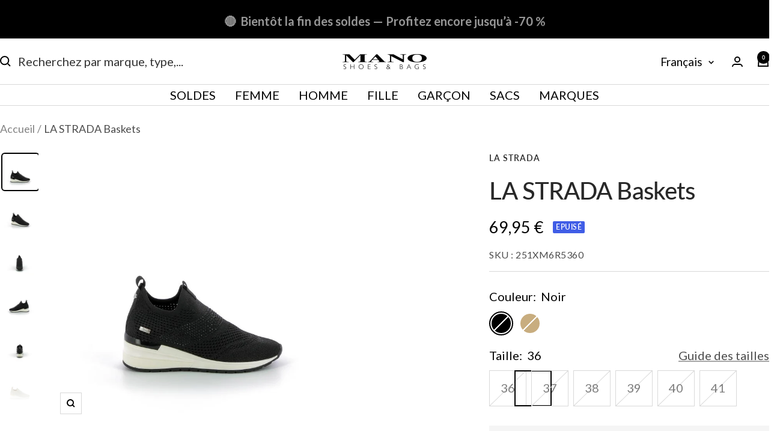

--- FILE ---
content_type: text/html; charset=utf-8
request_url: https://www.mano.be/products/la-strada-baskets-2
body_size: 43662
content:
<!doctype html><html class="no-js" lang="fr" dir="ltr">
  <head>

  <script id="Cookiebot" src="https://consent.cookiebot.com/uc.js?cbid=086e3070-7c52-4409-a916-c594fb55c863" data-culture="fr"></script>

    <meta charset="utf-8">
    <meta name="viewport" content="width=device-width, initial-scale=1.0, height=device-height, minimum-scale=1.0, maximum-scale=1.0">
    <meta name="theme-color" content="#ffffff">

    <title>LA STRADA Baskets - Couleur: Noir, Beige - Mano Shoes and Bags</title><meta name="description" content="Détails Marque: LA STRADA Catégorie(s): Baskets Genre(s): Femmes Couleur(s): Noir, Beige Composition Doublure: Textile Semelle intérieure: Textile Dessus: Synthétique"><link rel="canonical" href="https://www.mano.be/products/la-strada-baskets-2"><link rel="shortcut icon" href="//www.mano.be/cdn/shop/files/1_ad0da497-fc3b-47ca-ab6e-a381d0295818_96x96.png?v=1675442239" type="image/png"><link rel="preconnect" href="https://cdn.shopify.com">
    <link rel="dns-prefetch" href="https://productreviews.shopifycdn.com">
    <link rel="dns-prefetch" href="https://www.google-analytics.com"><link rel="preconnect" href="https://fonts.shopifycdn.com" crossorigin><link rel="preload" as="style" href="//www.mano.be/cdn/shop/t/18/assets/theme.css?v=117387967567783679531765471068">
    <link rel="preload" as="script" href="//www.mano.be/cdn/shop/t/18/assets/vendor.js?v=32643890569905814191710169647">
    <link rel="preload" as="script" href="//www.mano.be/cdn/shop/t/18/assets/theme.js?v=130276460692576088771733426304"><link rel="preload" as="fetch" href="/products/la-strada-baskets-2.js" crossorigin><link rel="preload" as="script" href="//www.mano.be/cdn/shop/t/18/assets/flickity.js?v=176646718982628074891710169644"><meta property="og:type" content="product">
  <meta property="og:title" content="LA STRADA Baskets">
  <meta property="product:price:amount" content="69,95">
  <meta property="product:price:currency" content="EUR"><meta property="og:image" content="http://www.mano.be/cdn/shop/files/251X_246R5_24_1.jpg?v=1683671241">
  <meta property="og:image:secure_url" content="https://www.mano.be/cdn/shop/files/251X_246R5_24_1.jpg?v=1683671241">
  <meta property="og:image:width" content="916">
  <meta property="og:image:height" content="916"><meta property="og:description" content="Détails Marque: LA STRADA Catégorie(s): Baskets Genre(s): Femmes Couleur(s): Noir, Beige Composition Doublure: Textile Semelle intérieure: Textile Dessus: Synthétique"><meta property="og:url" content="https://www.mano.be/products/la-strada-baskets-2">
<meta property="og:site_name" content="Mano Shoes and Bags"><meta name="twitter:card" content="summary"><meta name="twitter:title" content="LA STRADA Baskets">
  <meta name="twitter:description" content="Détails

    Marque: LA STRADA


    Catégorie(s):
                Baskets
    

  Genre(s):
      Femmes
  



  Couleur(s): Noir, Beige


    Composition


        Doublure: Textile

        Semelle intérieure: Textile

        Dessus: Synthétique

"><meta name="twitter:image" content="https://www.mano.be/cdn/shop/files/251X_246R5_24_1_1200x1200_crop_center.jpg?v=1683671241">
  <meta name="twitter:image:alt" content="LA STRADA Baskets - Couleur: Noir - Mano Shoes and Bags">
    
  <script type="application/ld+json">
  {
    "@context": "https://schema.org",
    "@type": "Product",
    "productID": 7995766079712,
    "offers": [{
          "@type": "Offer",
          "name": "Noir \/ 36",
          "availability":"https://schema.org/OutOfStock",
          "price": 69.95,
          "priceCurrency": "EUR",
          "priceValidUntil": "2026-02-03","sku": "251XM6R5360",
          "url": "/products/la-strada-baskets-2?variant=43865253282016"
        },
{
          "@type": "Offer",
          "name": "Noir \/ 37",
          "availability":"https://schema.org/OutOfStock",
          "price": 69.95,
          "priceCurrency": "EUR",
          "priceValidUntil": "2026-02-03","sku": "251XM6R5370",
          "url": "/products/la-strada-baskets-2?variant=43865253314784"
        },
{
          "@type": "Offer",
          "name": "Noir \/ 38",
          "availability":"https://schema.org/OutOfStock",
          "price": 69.95,
          "priceCurrency": "EUR",
          "priceValidUntil": "2026-02-03","sku": "251XM6R5380",
          "url": "/products/la-strada-baskets-2?variant=43865253347552"
        },
{
          "@type": "Offer",
          "name": "Noir \/ 39",
          "availability":"https://schema.org/OutOfStock",
          "price": 69.95,
          "priceCurrency": "EUR",
          "priceValidUntil": "2026-02-03","sku": "251XM6R5390",
          "url": "/products/la-strada-baskets-2?variant=43865253380320"
        },
{
          "@type": "Offer",
          "name": "Noir \/ 40",
          "availability":"https://schema.org/OutOfStock",
          "price": 69.95,
          "priceCurrency": "EUR",
          "priceValidUntil": "2026-02-03","sku": "251XM6R5400",
          "url": "/products/la-strada-baskets-2?variant=43865253413088"
        },
{
          "@type": "Offer",
          "name": "Noir \/ 41",
          "availability":"https://schema.org/OutOfStock",
          "price": 69.95,
          "priceCurrency": "EUR",
          "priceValidUntil": "2026-02-03","sku": "251XM6R5410",
          "url": "/products/la-strada-baskets-2?variant=43865253445856"
        },
{
          "@type": "Offer",
          "name": "Beige \/ 36",
          "availability":"https://schema.org/OutOfStock",
          "price": 69.95,
          "priceCurrency": "EUR",
          "priceValidUntil": "2026-02-03","sku": "253XM6R5360",
          "url": "/products/la-strada-baskets-2?variant=43865253478624"
        },
{
          "@type": "Offer",
          "name": "Beige \/ 37",
          "availability":"https://schema.org/OutOfStock",
          "price": 69.95,
          "priceCurrency": "EUR",
          "priceValidUntil": "2026-02-03","sku": "253XM6R5370",
          "url": "/products/la-strada-baskets-2?variant=43865253511392"
        },
{
          "@type": "Offer",
          "name": "Beige \/ 38",
          "availability":"https://schema.org/OutOfStock",
          "price": 69.95,
          "priceCurrency": "EUR",
          "priceValidUntil": "2026-02-03","sku": "253XM6R5380",
          "url": "/products/la-strada-baskets-2?variant=43865253544160"
        },
{
          "@type": "Offer",
          "name": "Beige \/ 39",
          "availability":"https://schema.org/OutOfStock",
          "price": 69.95,
          "priceCurrency": "EUR",
          "priceValidUntil": "2026-02-03","sku": "253XM6R5390",
          "url": "/products/la-strada-baskets-2?variant=43865253576928"
        },
{
          "@type": "Offer",
          "name": "Beige \/ 40",
          "availability":"https://schema.org/OutOfStock",
          "price": 69.95,
          "priceCurrency": "EUR",
          "priceValidUntil": "2026-02-03","sku": "253XM6R5400",
          "url": "/products/la-strada-baskets-2?variant=43865253609696"
        },
{
          "@type": "Offer",
          "name": "Beige \/ 41",
          "availability":"https://schema.org/OutOfStock",
          "price": 69.95,
          "priceCurrency": "EUR",
          "priceValidUntil": "2026-02-03","sku": "253XM6R5410",
          "url": "/products/la-strada-baskets-2?variant=43865253642464"
        }
],"brand": {
      "@type": "Brand",
      "name": "LA STRADA"
    },
    "name": "LA STRADA Baskets",
    "description": "Détails\n\n    Marque: LA STRADA\n\n\n    Catégorie(s):\n                Baskets\n    \n\n  Genre(s):\n      Femmes\n  \n\n\n\n  Couleur(s): Noir, Beige\n\n\n    Composition\n\n\n        Doublure: Textile\n\n        Semelle intérieure: Textile\n\n        Dessus: Synthétique\n\n",
    "category": "Baskets",
    "url": "/products/la-strada-baskets-2",
    "sku": "251XM6R5360",
    "image": {
      "@type": "ImageObject",
      "url": "https://www.mano.be/cdn/shop/files/251X_246R5_24_1.jpg?v=1683671241&width=1024",
      "image": "https://www.mano.be/cdn/shop/files/251X_246R5_24_1.jpg?v=1683671241&width=1024",
      "name": "LA STRADA Baskets - Couleur: Noir - Mano Shoes and Bags",
      "width": "1024",
      "height": "1024"
    }
  }
  </script>



  <script type="application/ld+json">
  {
    "@context": "https://schema.org",
    "@type": "BreadcrumbList",
  "itemListElement": [{
      "@type": "ListItem",
      "position": 1,
      "name": "Accueil",
      "item": "https://www.mano.be"
    },{
          "@type": "ListItem",
          "position": 2,
          "name": "LA STRADA Baskets",
          "item": "https://www.mano.be/products/la-strada-baskets-2"
        }]
  }
  </script>


    <link rel="preload" href="//www.mano.be/cdn/fonts/lato/lato_n5.b2fec044fbe05725e71d90882e5f3b21dae2efbd.woff2" as="font" type="font/woff2" crossorigin><link rel="preload" href="//www.mano.be/cdn/fonts/lato/lato_n4.c3b93d431f0091c8be23185e15c9d1fee1e971c5.woff2" as="font" type="font/woff2" crossorigin><style>
  /* Typography (heading) */
  @font-face {
  font-family: Lato;
  font-weight: 500;
  font-style: normal;
  font-display: swap;
  src: url("//www.mano.be/cdn/fonts/lato/lato_n5.b2fec044fbe05725e71d90882e5f3b21dae2efbd.woff2") format("woff2"),
       url("//www.mano.be/cdn/fonts/lato/lato_n5.f25a9a5c73ff9372e69074488f99e8ac702b5447.woff") format("woff");
}

@font-face {
  font-family: Lato;
  font-weight: 500;
  font-style: italic;
  font-display: swap;
  src: url("//www.mano.be/cdn/fonts/lato/lato_i5.9501f9e8a9e09e142687495e156dec167f6a3ea3.woff2") format("woff2"),
       url("//www.mano.be/cdn/fonts/lato/lato_i5.eca6cbf1aa9c70cc6dbfed0353a2f57e5065c864.woff") format("woff");
}

/* Typography (body) */
  @font-face {
  font-family: Lato;
  font-weight: 400;
  font-style: normal;
  font-display: swap;
  src: url("//www.mano.be/cdn/fonts/lato/lato_n4.c3b93d431f0091c8be23185e15c9d1fee1e971c5.woff2") format("woff2"),
       url("//www.mano.be/cdn/fonts/lato/lato_n4.d5c00c781efb195594fd2fd4ad04f7882949e327.woff") format("woff");
}

@font-face {
  font-family: Lato;
  font-weight: 400;
  font-style: italic;
  font-display: swap;
  src: url("//www.mano.be/cdn/fonts/lato/lato_i4.09c847adc47c2fefc3368f2e241a3712168bc4b6.woff2") format("woff2"),
       url("//www.mano.be/cdn/fonts/lato/lato_i4.3c7d9eb6c1b0a2bf62d892c3ee4582b016d0f30c.woff") format("woff");
}

@font-face {
  font-family: Lato;
  font-weight: 600;
  font-style: normal;
  font-display: swap;
  src: url("//www.mano.be/cdn/fonts/lato/lato_n6.38d0e3b23b74a60f769c51d1df73fac96c580d59.woff2") format("woff2"),
       url("//www.mano.be/cdn/fonts/lato/lato_n6.3365366161bdcc36a3f97cfbb23954d8c4bf4079.woff") format("woff");
}

@font-face {
  font-family: Lato;
  font-weight: 600;
  font-style: italic;
  font-display: swap;
  src: url("//www.mano.be/cdn/fonts/lato/lato_i6.ab357ee5069e0603c2899b31e2b8ae84c4a42a48.woff2") format("woff2"),
       url("//www.mano.be/cdn/fonts/lato/lato_i6.3164fed79d7d987c1390528781c7c2f59ac7a746.woff") format("woff");
}

:root {--heading-color: 40, 40, 40;
    --text-color: 0, 0, 0;
    --background: 255, 255, 255;
    --secondary-background: 245, 245, 245;
    --border-color: 217, 217, 217;
    --border-color-darker: 153, 153, 153;
    --success-color: 0, 0, 0;
    --success-background: 204, 204, 204;
    --error-color: 46, 158, 123;
    --error-background: 240, 248, 246;
    --primary-button-background: 252, 204, 4;
    --primary-button-text-color: 0, 0, 0;
    --secondary-button-background: 40, 40, 40;
    --secondary-button-text-color: 255, 255, 255;
    --product-star-rating: 246, 164, 41;
    --product-on-sale-accent: 222, 42, 42;
    --product-sold-out-accent: 64, 93, 230;
    --product-custom-label-background: 222, 42, 42;
    --product-custom-label-text-color: 255, 255, 255;
    --product-custom-label-2-background: 40, 40, 40;
    --product-custom-label-2-text-color: 255, 255, 255;
    --product-low-stock-text-color: 222, 42, 42;
    --product-in-stock-text-color: 46, 158, 123;
    --loading-bar-background: 0, 0, 0;

    /* We duplicate some "base" colors as root colors, which is useful to use on drawer elements or popover without. Those should not be overridden to avoid issues */
    --root-heading-color: 40, 40, 40;
    --root-text-color: 0, 0, 0;
    --root-background: 255, 255, 255;
    --root-border-color: 217, 217, 217;
    --root-primary-button-background: 252, 204, 4;
    --root-primary-button-text-color: 0, 0, 0;

    --base-font-size: 20px;
    --heading-font-family: Lato, sans-serif;
    --heading-font-weight: 500;
    --heading-font-style: normal;
    --heading-text-transform: normal;
    --text-font-family: Lato, sans-serif;
    --text-font-weight: 400;
    --text-font-style: normal;
    --text-font-bold-weight: 600;

    /* Typography (font size) */
    --heading-xxsmall-font-size: 11px;
    --heading-xsmall-font-size: 11px;
    --heading-small-font-size: 13px;
    --heading-large-font-size: 40px;
    --heading-h1-font-size: 40px;
    --heading-h2-font-size: 32px;
    --heading-h3-font-size: 28px;
    --heading-h4-font-size: 26px;
    --heading-h5-font-size: 22px;
    --heading-h6-font-size: 18px;

    /* Control the look and feel of the theme by changing radius of various elements */
    --button-border-radius: 0px;
    --block-border-radius: 8px;
    --block-border-radius-reduced: 4px;
    --color-swatch-border-radius: 100%;

    /* Button size */
    --button-height: 48px;
    --button-small-height: 40px;

    /* Form related */
    --form-input-field-height: 48px;
    --form-input-gap: 16px;
    --form-submit-margin: 24px;

    /* Product listing related variables */
    --product-list-block-spacing: 32px;

    /* Video related */
    --play-button-background: 255, 255, 255;
    --play-button-arrow: 0, 0, 0;

    /* RTL support */
    --transform-logical-flip: 1;
    --transform-origin-start: left;
    --transform-origin-end: right;

    /* Other */
    --zoom-cursor-svg-url: url(//www.mano.be/cdn/shop/t/18/assets/zoom-cursor.svg?v=160957727165764838921710169642);
    --arrow-right-svg-url: url(//www.mano.be/cdn/shop/t/18/assets/arrow-right.svg?v=70871338000329279091710169663);
    --arrow-left-svg-url: url(//www.mano.be/cdn/shop/t/18/assets/arrow-left.svg?v=176537643540911574551710169663);

    /* Some useful variables that we can reuse in our CSS. Some explanation are needed for some of them:
       - container-max-width-minus-gutters: represents the container max width without the edge gutters
       - container-outer-width: considering the screen width, represent all the space outside the container
       - container-outer-margin: same as container-outer-width but get set to 0 inside a container
       - container-inner-width: the effective space inside the container (minus gutters)
       - grid-column-width: represents the width of a single column of the grid
       - vertical-breather: this is a variable that defines the global "spacing" between sections, and inside the section
                            to create some "breath" and minimum spacing
     */
    --container-max-width: 1600px;
    --container-gutter: 24px;
    --container-max-width-minus-gutters: calc(var(--container-max-width) - (var(--container-gutter)) * 2);
    --container-outer-width: max(calc((100vw - var(--container-max-width-minus-gutters)) / 2), var(--container-gutter));
    --container-outer-margin: var(--container-outer-width);
    --container-inner-width: calc(100vw - var(--container-outer-width) * 2);

    --grid-column-count: 10;
    --grid-gap: 24px;
    --grid-column-width: calc((100vw - var(--container-outer-width) * 2 - var(--grid-gap) * (var(--grid-column-count) - 1)) / var(--grid-column-count));

    --vertical-breather: 28px;
    --vertical-breather-tight: 28px;

    /* Shopify related variables */
    --payment-terms-background-color: #ffffff;
  }

  @media screen and (min-width: 741px) {
    :root {
      --container-gutter: 40px;
      --grid-column-count: 20;
      --vertical-breather: 40px;
      --vertical-breather-tight: 40px;

      /* Typography (font size) */
      --heading-xsmall-font-size: 13px;
      --heading-small-font-size: 14px;
      --heading-large-font-size: 58px;
      --heading-h1-font-size: 58px;
      --heading-h2-font-size: 44px;
      --heading-h3-font-size: 36px;
      --heading-h4-font-size: 28px;
      --heading-h5-font-size: 22px;
      --heading-h6-font-size: 20px;

      /* Form related */
      --form-input-field-height: 52px;
      --form-submit-margin: 32px;

      /* Button size */
      --button-height: 52px;
      --button-small-height: 44px;
    }
  }

  @media screen and (min-width: 1200px) {
    :root {
      --vertical-breather: 48px;
      --vertical-breather-tight: 48px;
      --product-list-block-spacing: 48px;

      /* Typography */
      --heading-large-font-size: 72px;
      --heading-h1-font-size: 62px;
      --heading-h2-font-size: 54px;
      --heading-h3-font-size: 40px;
      --heading-h4-font-size: 34px;
      --heading-h5-font-size: 26px;
      --heading-h6-font-size: 18px;
    }
  }

  @media screen and (min-width: 1600px) {
    :root {
      --vertical-breather: 48px;
      --vertical-breather-tight: 48px;
    }
  }

</style>
    <script>
  // This allows to expose several variables to the global scope, to be used in scripts
  window.themeVariables = {
    settings: {
      direction: "ltr",
      pageType: "product",
      cartCount: 0,
      moneyFormat: "{{amount_with_comma_separator}} €",
      moneyWithCurrencyFormat: "{{amount_with_comma_separator}} €",
      showVendor: true,
      discountMode: "percentage",
      currencyCodeEnabled: false,
      cartType: "drawer",
      cartCurrency: "EUR",
      mobileZoomFactor: 2.5
    },

    routes: {
      host: "www.mano.be",
      rootUrl: "\/",
      rootUrlWithoutSlash: '',
      cartUrl: "\/cart",
      cartAddUrl: "\/cart\/add",
      cartChangeUrl: "\/cart\/change",
      searchUrl: "\/search",
      predictiveSearchUrl: "\/search\/suggest",
      productRecommendationsUrl: "\/recommendations\/products"
    },

    strings: {
      accessibilityDelete: "Supprimer",
      accessibilityClose: "Fermer",
      collectionSoldOut: "Epuisé",
      collectionDiscount: "- @savings@",
      productSalePrice: "Prix de vente",
      productRegularPrice: "Prix normal",
      productFormUnavailable: "Indisponible",
      productFormSoldOut: "Sold out :(",
      productFormPreOrder: "Pre-commander",
      productFormAddToCart: "Ajouter au panier",
      productFormPickupInStore: "Commander et retrait en magasin",
      productFormPickupInStoreOnly: "Taille uniquement disponible via retrait en magasin.",
      searchNoResults: "Aucun résultat n\u0026#39;a été retourné.",
      searchNewSearch: "Nouvelle recherche",
      searchProducts: "Produits",
      searchArticles: "Blog",
      searchPages: "Pages",
      searchCollections: "Collections",
      cartViewCart: "Voir panier",
      cartItemAdded: "Produit ajouté à votre panier !",
      cartItemAddedShort: "Ajouté au panier !",
      cartAddOrderNote: "Ajouter une note",
      cartEditOrderNote: "Modifier la note",
      shippingEstimatorNoResults: "Désolé, nous ne livrons pas à votre destination.",
      shippingEstimatorOneResult: "Il y a un frais d\u0026#39;envoi pour votre adresse :",
      shippingEstimatorMultipleResults: "Il y a plusieurs frais d\u0026#39;envoi pour votre adresse :",
      shippingEstimatorError: "Une ou plusieurs erreurs se sont produites lors de la récupération des frais d\u0026#39;envoi :"
    },

    libs: {
      flickity: "\/\/www.mano.be\/cdn\/shop\/t\/18\/assets\/flickity.js?v=176646718982628074891710169644",
      photoswipe: "\/\/www.mano.be\/cdn\/shop\/t\/18\/assets\/photoswipe.js?v=132268647426145925301710169642",
      qrCode: "\/\/www.mano.be\/cdn\/shopifycloud\/storefront\/assets\/themes_support\/vendor\/qrcode-3f2b403b.js"
    },

    breakpoints: {
      phone: 'screen and (max-width: 740px)',
      tablet: 'screen and (min-width: 741px) and (max-width: 999px)',
      tabletAndUp: 'screen and (min-width: 741px)',
      pocket: 'screen and (max-width: 999px)',
      lap: 'screen and (min-width: 1000px) and (max-width: 1199px)',
      lapAndUp: 'screen and (min-width: 1000px)',
      desktop: 'screen and (min-width: 1200px)',
      wide: 'screen and (min-width: 1400px)'
    }
  };

  window.addEventListener('pageshow', async () => {
    const cartContent = await (await fetch(`${window.themeVariables.routes.cartUrl}.js`, {cache: 'reload'})).json();
    document.documentElement.dispatchEvent(new CustomEvent('cart:refresh', {detail: {cart: cartContent}}));
  });

  if ('noModule' in HTMLScriptElement.prototype) {
    // Old browsers (like IE) that does not support module will be considered as if not executing JS at all
    document.documentElement.className = document.documentElement.className.replace('no-js', 'js');

    requestAnimationFrame(() => {
      const viewportHeight = (window.visualViewport ? window.visualViewport.height : document.documentElement.clientHeight);
      document.documentElement.style.setProperty('--window-height',viewportHeight + 'px');
    });
  }// We save the product ID in local storage to be eventually used for recently viewed section
    try {
      const items = JSON.parse(localStorage.getItem('theme:recently-viewed-products') || '[]');

      // We check if the current product already exists, and if it does not, we add it at the start
      if (!items.includes(7995766079712)) {
        items.unshift(7995766079712);
      }

      localStorage.setItem('theme:recently-viewed-products', JSON.stringify(items.slice(0, 20)));
    } catch (e) {
      // Safari in private mode does not allow setting item, we silently fail
    }</script>

    <link rel="stylesheet" href="//www.mano.be/cdn/shop/t/18/assets/theme.css?v=117387967567783679531765471068">

    <script src="//www.mano.be/cdn/shop/t/18/assets/vendor.js?v=32643890569905814191710169647" defer></script>
    <script src="//www.mano.be/cdn/shop/t/18/assets/theme.js?v=130276460692576088771733426304" defer></script>
    <script src="//www.mano.be/cdn/shop/t/18/assets/custom.js?v=167639537848865775061710169647" defer></script>

    <script>window.performance && window.performance.mark && window.performance.mark('shopify.content_for_header.start');</script><meta name="google-site-verification" content="fK_KJjZH3n1ncFwpUyDueJ9dM51L684arJecu1Obgoo">
<meta id="shopify-digital-wallet" name="shopify-digital-wallet" content="/64846561504/digital_wallets/dialog">
<meta name="shopify-checkout-api-token" content="51b074eed2da7ea611c2944be5367db2">
<link rel="alternate" hreflang="x-default" href="https://www.mano.be/products/la-strada-baskets-2">
<link rel="alternate" hreflang="fr" href="https://www.mano.be/products/la-strada-baskets-2">
<link rel="alternate" hreflang="nl" href="https://www.mano.be/nl/products/la-strada-sneakers-2">
<link rel="alternate" type="application/json+oembed" href="https://www.mano.be/products/la-strada-baskets-2.oembed">
<script async="async" src="/checkouts/internal/preloads.js?locale=fr-BE"></script>
<script id="apple-pay-shop-capabilities" type="application/json">{"shopId":64846561504,"countryCode":"BE","currencyCode":"EUR","merchantCapabilities":["supports3DS"],"merchantId":"gid:\/\/shopify\/Shop\/64846561504","merchantName":"Mano Shoes and Bags","requiredBillingContactFields":["postalAddress","email","phone"],"requiredShippingContactFields":["postalAddress","email","phone"],"shippingType":"shipping","supportedNetworks":["visa","maestro","masterCard"],"total":{"type":"pending","label":"Mano Shoes and Bags","amount":"1.00"},"shopifyPaymentsEnabled":true,"supportsSubscriptions":true}</script>
<script id="shopify-features" type="application/json">{"accessToken":"51b074eed2da7ea611c2944be5367db2","betas":["rich-media-storefront-analytics"],"domain":"www.mano.be","predictiveSearch":true,"shopId":64846561504,"locale":"fr"}</script>
<script>var Shopify = Shopify || {};
Shopify.shop = "mano-shoes-and-bags.myshopify.com";
Shopify.locale = "fr";
Shopify.currency = {"active":"EUR","rate":"1.0"};
Shopify.country = "BE";
Shopify.theme = {"name":"mano.be\/main","id":165406048581,"schema_name":"Focal","schema_version":"11.0.0","theme_store_id":null,"role":"main"};
Shopify.theme.handle = "null";
Shopify.theme.style = {"id":null,"handle":null};
Shopify.cdnHost = "www.mano.be/cdn";
Shopify.routes = Shopify.routes || {};
Shopify.routes.root = "/";</script>
<script type="module">!function(o){(o.Shopify=o.Shopify||{}).modules=!0}(window);</script>
<script>!function(o){function n(){var o=[];function n(){o.push(Array.prototype.slice.apply(arguments))}return n.q=o,n}var t=o.Shopify=o.Shopify||{};t.loadFeatures=n(),t.autoloadFeatures=n()}(window);</script>
<script id="shop-js-analytics" type="application/json">{"pageType":"product"}</script>
<script defer="defer" async type="module" src="//www.mano.be/cdn/shopifycloud/shop-js/modules/v2/client.init-shop-cart-sync_BcDpqI9l.fr.esm.js"></script>
<script defer="defer" async type="module" src="//www.mano.be/cdn/shopifycloud/shop-js/modules/v2/chunk.common_a1Rf5Dlz.esm.js"></script>
<script defer="defer" async type="module" src="//www.mano.be/cdn/shopifycloud/shop-js/modules/v2/chunk.modal_Djra7sW9.esm.js"></script>
<script type="module">
  await import("//www.mano.be/cdn/shopifycloud/shop-js/modules/v2/client.init-shop-cart-sync_BcDpqI9l.fr.esm.js");
await import("//www.mano.be/cdn/shopifycloud/shop-js/modules/v2/chunk.common_a1Rf5Dlz.esm.js");
await import("//www.mano.be/cdn/shopifycloud/shop-js/modules/v2/chunk.modal_Djra7sW9.esm.js");

  window.Shopify.SignInWithShop?.initShopCartSync?.({"fedCMEnabled":true,"windoidEnabled":true});

</script>
<script>(function() {
  var isLoaded = false;
  function asyncLoad() {
    if (isLoaded) return;
    isLoaded = true;
    var urls = ["https:\/\/trust.conversionbear.com\/script?app=trust_badge\u0026shop=mano-shoes-and-bags.myshopify.com","\/\/cdn.shopify.com\/proxy\/55a56474b4787f5b3e4fd688ae5caad533940ca6353b9382de23cf169198c4f7\/shopify-script-tags.s3.eu-west-1.amazonaws.com\/smartseo\/instantpage.js?shop=mano-shoes-and-bags.myshopify.com\u0026sp-cache-control=cHVibGljLCBtYXgtYWdlPTkwMA"];
    for (var i = 0; i < urls.length; i++) {
      var s = document.createElement('script');
      s.type = 'text/javascript';
      s.async = true;
      s.src = urls[i];
      var x = document.getElementsByTagName('script')[0];
      x.parentNode.insertBefore(s, x);
    }
  };
  if(window.attachEvent) {
    window.attachEvent('onload', asyncLoad);
  } else {
    window.addEventListener('load', asyncLoad, false);
  }
})();</script>
<script id="__st">var __st={"a":64846561504,"offset":3600,"reqid":"d0d001d0-4648-4d0b-84c3-da58dff1238f-1769233524","pageurl":"www.mano.be\/products\/la-strada-baskets-2","u":"5cd6230dbb0d","p":"product","rtyp":"product","rid":7995766079712};</script>
<script>window.ShopifyPaypalV4VisibilityTracking = true;</script>
<script id="captcha-bootstrap">!function(){'use strict';const t='contact',e='account',n='new_comment',o=[[t,t],['blogs',n],['comments',n],[t,'customer']],c=[[e,'customer_login'],[e,'guest_login'],[e,'recover_customer_password'],[e,'create_customer']],r=t=>t.map((([t,e])=>`form[action*='/${t}']:not([data-nocaptcha='true']) input[name='form_type'][value='${e}']`)).join(','),a=t=>()=>t?[...document.querySelectorAll(t)].map((t=>t.form)):[];function s(){const t=[...o],e=r(t);return a(e)}const i='password',u='form_key',d=['recaptcha-v3-token','g-recaptcha-response','h-captcha-response',i],f=()=>{try{return window.sessionStorage}catch{return}},m='__shopify_v',_=t=>t.elements[u];function p(t,e,n=!1){try{const o=window.sessionStorage,c=JSON.parse(o.getItem(e)),{data:r}=function(t){const{data:e,action:n}=t;return t[m]||n?{data:e,action:n}:{data:t,action:n}}(c);for(const[e,n]of Object.entries(r))t.elements[e]&&(t.elements[e].value=n);n&&o.removeItem(e)}catch(o){console.error('form repopulation failed',{error:o})}}const l='form_type',E='cptcha';function T(t){t.dataset[E]=!0}const w=window,h=w.document,L='Shopify',v='ce_forms',y='captcha';let A=!1;((t,e)=>{const n=(g='f06e6c50-85a8-45c8-87d0-21a2b65856fe',I='https://cdn.shopify.com/shopifycloud/storefront-forms-hcaptcha/ce_storefront_forms_captcha_hcaptcha.v1.5.2.iife.js',D={infoText:'Protégé par hCaptcha',privacyText:'Confidentialité',termsText:'Conditions'},(t,e,n)=>{const o=w[L][v],c=o.bindForm;if(c)return c(t,g,e,D).then(n);var r;o.q.push([[t,g,e,D],n]),r=I,A||(h.body.append(Object.assign(h.createElement('script'),{id:'captcha-provider',async:!0,src:r})),A=!0)});var g,I,D;w[L]=w[L]||{},w[L][v]=w[L][v]||{},w[L][v].q=[],w[L][y]=w[L][y]||{},w[L][y].protect=function(t,e){n(t,void 0,e),T(t)},Object.freeze(w[L][y]),function(t,e,n,w,h,L){const[v,y,A,g]=function(t,e,n){const i=e?o:[],u=t?c:[],d=[...i,...u],f=r(d),m=r(i),_=r(d.filter((([t,e])=>n.includes(e))));return[a(f),a(m),a(_),s()]}(w,h,L),I=t=>{const e=t.target;return e instanceof HTMLFormElement?e:e&&e.form},D=t=>v().includes(t);t.addEventListener('submit',(t=>{const e=I(t);if(!e)return;const n=D(e)&&!e.dataset.hcaptchaBound&&!e.dataset.recaptchaBound,o=_(e),c=g().includes(e)&&(!o||!o.value);(n||c)&&t.preventDefault(),c&&!n&&(function(t){try{if(!f())return;!function(t){const e=f();if(!e)return;const n=_(t);if(!n)return;const o=n.value;o&&e.removeItem(o)}(t);const e=Array.from(Array(32),(()=>Math.random().toString(36)[2])).join('');!function(t,e){_(t)||t.append(Object.assign(document.createElement('input'),{type:'hidden',name:u})),t.elements[u].value=e}(t,e),function(t,e){const n=f();if(!n)return;const o=[...t.querySelectorAll(`input[type='${i}']`)].map((({name:t})=>t)),c=[...d,...o],r={};for(const[a,s]of new FormData(t).entries())c.includes(a)||(r[a]=s);n.setItem(e,JSON.stringify({[m]:1,action:t.action,data:r}))}(t,e)}catch(e){console.error('failed to persist form',e)}}(e),e.submit())}));const S=(t,e)=>{t&&!t.dataset[E]&&(n(t,e.some((e=>e===t))),T(t))};for(const o of['focusin','change'])t.addEventListener(o,(t=>{const e=I(t);D(e)&&S(e,y())}));const B=e.get('form_key'),M=e.get(l),P=B&&M;t.addEventListener('DOMContentLoaded',(()=>{const t=y();if(P)for(const e of t)e.elements[l].value===M&&p(e,B);[...new Set([...A(),...v().filter((t=>'true'===t.dataset.shopifyCaptcha))])].forEach((e=>S(e,t)))}))}(h,new URLSearchParams(w.location.search),n,t,e,['guest_login'])})(!0,!0)}();</script>
<script integrity="sha256-4kQ18oKyAcykRKYeNunJcIwy7WH5gtpwJnB7kiuLZ1E=" data-source-attribution="shopify.loadfeatures" defer="defer" src="//www.mano.be/cdn/shopifycloud/storefront/assets/storefront/load_feature-a0a9edcb.js" crossorigin="anonymous"></script>
<script data-source-attribution="shopify.dynamic_checkout.dynamic.init">var Shopify=Shopify||{};Shopify.PaymentButton=Shopify.PaymentButton||{isStorefrontPortableWallets:!0,init:function(){window.Shopify.PaymentButton.init=function(){};var t=document.createElement("script");t.src="https://www.mano.be/cdn/shopifycloud/portable-wallets/latest/portable-wallets.fr.js",t.type="module",document.head.appendChild(t)}};
</script>
<script data-source-attribution="shopify.dynamic_checkout.buyer_consent">
  function portableWalletsHideBuyerConsent(e){var t=document.getElementById("shopify-buyer-consent"),n=document.getElementById("shopify-subscription-policy-button");t&&n&&(t.classList.add("hidden"),t.setAttribute("aria-hidden","true"),n.removeEventListener("click",e))}function portableWalletsShowBuyerConsent(e){var t=document.getElementById("shopify-buyer-consent"),n=document.getElementById("shopify-subscription-policy-button");t&&n&&(t.classList.remove("hidden"),t.removeAttribute("aria-hidden"),n.addEventListener("click",e))}window.Shopify?.PaymentButton&&(window.Shopify.PaymentButton.hideBuyerConsent=portableWalletsHideBuyerConsent,window.Shopify.PaymentButton.showBuyerConsent=portableWalletsShowBuyerConsent);
</script>
<script data-source-attribution="shopify.dynamic_checkout.cart.bootstrap">document.addEventListener("DOMContentLoaded",(function(){function t(){return document.querySelector("shopify-accelerated-checkout-cart, shopify-accelerated-checkout")}if(t())Shopify.PaymentButton.init();else{new MutationObserver((function(e,n){t()&&(Shopify.PaymentButton.init(),n.disconnect())})).observe(document.body,{childList:!0,subtree:!0})}}));
</script>
<link id="shopify-accelerated-checkout-styles" rel="stylesheet" media="screen" href="https://www.mano.be/cdn/shopifycloud/portable-wallets/latest/accelerated-checkout-backwards-compat.css" crossorigin="anonymous">
<style id="shopify-accelerated-checkout-cart">
        #shopify-buyer-consent {
  margin-top: 1em;
  display: inline-block;
  width: 100%;
}

#shopify-buyer-consent.hidden {
  display: none;
}

#shopify-subscription-policy-button {
  background: none;
  border: none;
  padding: 0;
  text-decoration: underline;
  font-size: inherit;
  cursor: pointer;
}

#shopify-subscription-policy-button::before {
  box-shadow: none;
}

      </style>

<script>window.performance && window.performance.mark && window.performance.mark('shopify.content_for_header.end');</script>

    
    <!-- AVSIT - CLARITY -->
    <script type="text/plain" data-cookieconsent="statistics">
      (function(c,l,a,r,i,t,y){
          c[a]=c[a]||function(){(c[a].q=c[a].q||[]).push(arguments)};
          t=l.createElement(r);t.async=1;t.src="https://www.clarity.ms/tag/"+i;
          y=l.getElementsByTagName(r)[0];y.parentNode.insertBefore(t,y);
      })(window, document, "clarity", "script", "k8x9fbt12w");
    </script>
    <meta name="facebook-domain-verification" content="u703clwz5hl3kojtzee7wcj3dxfygl" />
  <!-- BEGIN app block: shopify://apps/ta-labels-badges/blocks/bss-pl-config-data/91bfe765-b604-49a1-805e-3599fa600b24 --><script
    id='bss-pl-config-data'
>
	let TAE_StoreId = "61121";
	if (typeof BSS_PL == 'undefined' || TAE_StoreId !== "") {
  		var BSS_PL = {};
		BSS_PL.storeId = 61121;
		BSS_PL.currentPlan = "ten_usd";
		BSS_PL.apiServerProduction = "https://product-labels-pro.bsscommerce.com";
		BSS_PL.publicAccessToken = "ce1c0fed7475952f74955691f58358d2";
		BSS_PL.customerTags = "null";
		BSS_PL.customerId = "null";
		BSS_PL.storeIdCustomOld = 10678;
		BSS_PL.storeIdOldWIthPriority = 12200;
		BSS_PL.storeIdOptimizeAppendLabel = 59637
		BSS_PL.optimizeCodeIds = "optimize_append_label"; 
		BSS_PL.extendedFeatureIds = null;
		BSS_PL.integration = {"laiReview":{"status":0,"config":[]}};
		BSS_PL.settingsData  = {};
		BSS_PL.configProductMetafields = [];
		BSS_PL.configVariantMetafields = [];
		
		BSS_PL.configData = [].concat();

		
		BSS_PL.configDataBanner = [].concat();

		
		BSS_PL.configDataPopup = [].concat();

		
		BSS_PL.configDataLabelGroup = [].concat();
		
		
		BSS_PL.collectionID = ``;
		BSS_PL.collectionHandle = ``;
		BSS_PL.collectionTitle = ``;

		
		BSS_PL.conditionConfigData = [].concat();
	}
</script>




<style>
    
    

</style>

<script>
    function bssLoadScripts(src, callback, isDefer = false) {
        const scriptTag = document.createElement('script');
        document.head.appendChild(scriptTag);
        scriptTag.src = src;
        if (isDefer) {
            scriptTag.defer = true;
        } else {
            scriptTag.async = true;
        }
        if (callback) {
            scriptTag.addEventListener('load', function () {
                callback();
            });
        }
    }
    const scriptUrls = [
        "https://cdn.shopify.com/extensions/019be8bb-88c4-73a4-949e-2dc4fcfa6131/product-label-560/assets/bss-pl-init-helper.js",
        "https://cdn.shopify.com/extensions/019be8bb-88c4-73a4-949e-2dc4fcfa6131/product-label-560/assets/bss-pl-init-config-run-scripts.js",
    ];
    Promise.all(scriptUrls.map((script) => new Promise((resolve) => bssLoadScripts(script, resolve)))).then((res) => {
        console.log('BSS scripts loaded');
        window.bssScriptsLoaded = true;
    });

	function bssInitScripts() {
		if (BSS_PL.configData.length) {
			const enabledFeature = [
				{ type: 1, script: "https://cdn.shopify.com/extensions/019be8bb-88c4-73a4-949e-2dc4fcfa6131/product-label-560/assets/bss-pl-init-for-label.js" },
				{ type: 2, badge: [0, 7, 8], script: "https://cdn.shopify.com/extensions/019be8bb-88c4-73a4-949e-2dc4fcfa6131/product-label-560/assets/bss-pl-init-for-badge-product-name.js" },
				{ type: 2, badge: [1, 11], script: "https://cdn.shopify.com/extensions/019be8bb-88c4-73a4-949e-2dc4fcfa6131/product-label-560/assets/bss-pl-init-for-badge-product-image.js" },
				{ type: 2, badge: 2, script: "https://cdn.shopify.com/extensions/019be8bb-88c4-73a4-949e-2dc4fcfa6131/product-label-560/assets/bss-pl-init-for-badge-custom-selector.js" },
				{ type: 2, badge: [3, 9, 10], script: "https://cdn.shopify.com/extensions/019be8bb-88c4-73a4-949e-2dc4fcfa6131/product-label-560/assets/bss-pl-init-for-badge-price.js" },
				{ type: 2, badge: 4, script: "https://cdn.shopify.com/extensions/019be8bb-88c4-73a4-949e-2dc4fcfa6131/product-label-560/assets/bss-pl-init-for-badge-add-to-cart-btn.js" },
				{ type: 2, badge: 5, script: "https://cdn.shopify.com/extensions/019be8bb-88c4-73a4-949e-2dc4fcfa6131/product-label-560/assets/bss-pl-init-for-badge-quantity-box.js" },
				{ type: 2, badge: 6, script: "https://cdn.shopify.com/extensions/019be8bb-88c4-73a4-949e-2dc4fcfa6131/product-label-560/assets/bss-pl-init-for-badge-buy-it-now-btn.js" }
			]
				.filter(({ type, badge }) => BSS_PL.configData.some(item => item.label_type === type && (badge === undefined || (Array.isArray(badge) ? badge.includes(item.badge_type) : item.badge_type === badge))) || (type === 1 && BSS_PL.configDataLabelGroup && BSS_PL.configDataLabelGroup.length))
				.map(({ script }) => script);
				
            enabledFeature.forEach((src) => bssLoadScripts(src));

            if (enabledFeature.length) {
                const src = "https://cdn.shopify.com/extensions/019be8bb-88c4-73a4-949e-2dc4fcfa6131/product-label-560/assets/bss-product-label-js.js";
                bssLoadScripts(src);
            }
        }

        if (BSS_PL.configDataBanner && BSS_PL.configDataBanner.length) {
            const src = "https://cdn.shopify.com/extensions/019be8bb-88c4-73a4-949e-2dc4fcfa6131/product-label-560/assets/bss-product-label-banner.js";
            bssLoadScripts(src);
        }

        if (BSS_PL.configDataPopup && BSS_PL.configDataPopup.length) {
            const src = "https://cdn.shopify.com/extensions/019be8bb-88c4-73a4-949e-2dc4fcfa6131/product-label-560/assets/bss-product-label-popup.js";
            bssLoadScripts(src);
        }

        if (window.location.search.includes('bss-pl-custom-selector')) {
            const src = "https://cdn.shopify.com/extensions/019be8bb-88c4-73a4-949e-2dc4fcfa6131/product-label-560/assets/bss-product-label-custom-position.js";
            bssLoadScripts(src, null, true);
        }
    }
    bssInitScripts();
</script>


<!-- END app block --><!-- BEGIN app block: shopify://apps/klaviyo-email-marketing-sms/blocks/klaviyo-onsite-embed/2632fe16-c075-4321-a88b-50b567f42507 -->












  <script async src="https://static.klaviyo.com/onsite/js/WtdQgB/klaviyo.js?company_id=WtdQgB"></script>
  <script>!function(){if(!window.klaviyo){window._klOnsite=window._klOnsite||[];try{window.klaviyo=new Proxy({},{get:function(n,i){return"push"===i?function(){var n;(n=window._klOnsite).push.apply(n,arguments)}:function(){for(var n=arguments.length,o=new Array(n),w=0;w<n;w++)o[w]=arguments[w];var t="function"==typeof o[o.length-1]?o.pop():void 0,e=new Promise((function(n){window._klOnsite.push([i].concat(o,[function(i){t&&t(i),n(i)}]))}));return e}}})}catch(n){window.klaviyo=window.klaviyo||[],window.klaviyo.push=function(){var n;(n=window._klOnsite).push.apply(n,arguments)}}}}();</script>

  
    <script id="viewed_product">
      if (item == null) {
        var _learnq = _learnq || [];

        var MetafieldReviews = null
        var MetafieldYotpoRating = null
        var MetafieldYotpoCount = null
        var MetafieldLooxRating = null
        var MetafieldLooxCount = null
        var okendoProduct = null
        var okendoProductReviewCount = null
        var okendoProductReviewAverageValue = null
        try {
          // The following fields are used for Customer Hub recently viewed in order to add reviews.
          // This information is not part of __kla_viewed. Instead, it is part of __kla_viewed_reviewed_items
          MetafieldReviews = {};
          MetafieldYotpoRating = null
          MetafieldYotpoCount = null
          MetafieldLooxRating = null
          MetafieldLooxCount = null

          okendoProduct = null
          // If the okendo metafield is not legacy, it will error, which then requires the new json formatted data
          if (okendoProduct && 'error' in okendoProduct) {
            okendoProduct = null
          }
          okendoProductReviewCount = okendoProduct ? okendoProduct.reviewCount : null
          okendoProductReviewAverageValue = okendoProduct ? okendoProduct.reviewAverageValue : null
        } catch (error) {
          console.error('Error in Klaviyo onsite reviews tracking:', error);
        }

        var item = {
          Name: "LA STRADA Baskets",
          ProductID: 7995766079712,
          Categories: ["17-REASON","Collection Femme","CONJOINTESNOEL24","CONJOINTESNOEL24-50.00","La strada femme","Retrait en magasin","stock \u003c3","tag P","WELCOME10"],
          ImageURL: "https://www.mano.be/cdn/shop/files/251X_246R5_24_1_grande.jpg?v=1683671241",
          URL: "https://www.mano.be/products/la-strada-baskets-2",
          Brand: "LA STRADA",
          Price: "69,95 €",
          Value: "69,95",
          CompareAtPrice: "69,95 €"
        };
        _learnq.push(['track', 'Viewed Product', item]);
        _learnq.push(['trackViewedItem', {
          Title: item.Name,
          ItemId: item.ProductID,
          Categories: item.Categories,
          ImageUrl: item.ImageURL,
          Url: item.URL,
          Metadata: {
            Brand: item.Brand,
            Price: item.Price,
            Value: item.Value,
            CompareAtPrice: item.CompareAtPrice
          },
          metafields:{
            reviews: MetafieldReviews,
            yotpo:{
              rating: MetafieldYotpoRating,
              count: MetafieldYotpoCount,
            },
            loox:{
              rating: MetafieldLooxRating,
              count: MetafieldLooxCount,
            },
            okendo: {
              rating: okendoProductReviewAverageValue,
              count: okendoProductReviewCount,
            }
          }
        }]);
      }
    </script>
  




  <script>
    window.klaviyoReviewsProductDesignMode = false
  </script>







<!-- END app block --><!-- BEGIN app block: shopify://apps/multi-location-inv/blocks/app-embed/982328e1-99f7-4a7e-8266-6aed71bf0021 -->


  
    <script src="https://cdn.shopify.com/extensions/019be161-3f1a-74f4-8ee1-1259a3f10fbc/inventory-info-theme-exrtensions-181/assets/common.bundle.js"></script>
  

<style>
  .iia-icon svg{height:18px;width:18px}.iia-disabled-button{pointer-events:none}.iia-hidden {display: none;}
</style>
<script>
      window.inventoryInfo = window.inventoryInfo || {};
      window.inventoryInfo.shop = window.inventoryInfo.shop || {};
      window.inventoryInfo.shop.shopifyDomain = 'mano-shoes-and-bags.myshopify.com';
      window.inventoryInfo.shop.locale = 'fr';
      window.inventoryInfo.pageType = 'product';
      
        window.inventoryInfo.settings = {"onBoarding":{"theme":{"themeSelectionStep":{"complete":true,"data":{"themeId":"165406048581"}},"appEmbedStep":{"skipped":true},"productPageStep":{"skipped":true}}},"drawer":false,"expandable":true,"initExpand":false,"header":"In de winkel / en magasin","header_locales":{"nl":"In de winkel","fr":"En magasin"},"hideSoldOut":true,"uiEnabled":true,"optionTextTemplate":"{{location-name}}","hiddenLocation":{"71943094496":true}};
        
      
      
</script>


  
 

 


  <script> 
      window.inventoryInfo = window.inventoryInfo || {};
      window.inventoryInfo.product = window.inventoryInfo.product || {}
      window.inventoryInfo.product.title = "LA STRADA Baskets";
      window.inventoryInfo.product.handle = "la-strada-baskets-2";
      window.inventoryInfo.product.id = 7995766079712;
      window.inventoryInfo.product.selectedVairant = 43865253282016;
      window.inventoryInfo.product.defaultVariantOnly = false
      window.inventoryInfo.markets = window.inventoryInfo.markets || {};
      window.inventoryInfo.markets.isoCode = 'BE';
      window.inventoryInfo.product.variants = window.inventoryInfo.product.variants || []; 
      
          window.inventoryInfo.product.variants.push({id:43865253282016, 
                                                      title:"Noir / 36", 
                                                      available:false,
                                                      incoming: false,
                                                      incomingDate: null
                                                     });
      
          window.inventoryInfo.product.variants.push({id:43865253314784, 
                                                      title:"Noir / 37", 
                                                      available:false,
                                                      incoming: false,
                                                      incomingDate: null
                                                     });
      
          window.inventoryInfo.product.variants.push({id:43865253347552, 
                                                      title:"Noir / 38", 
                                                      available:false,
                                                      incoming: false,
                                                      incomingDate: null
                                                     });
      
          window.inventoryInfo.product.variants.push({id:43865253380320, 
                                                      title:"Noir / 39", 
                                                      available:false,
                                                      incoming: false,
                                                      incomingDate: null
                                                     });
      
          window.inventoryInfo.product.variants.push({id:43865253413088, 
                                                      title:"Noir / 40", 
                                                      available:false,
                                                      incoming: false,
                                                      incomingDate: null
                                                     });
      
          window.inventoryInfo.product.variants.push({id:43865253445856, 
                                                      title:"Noir / 41", 
                                                      available:false,
                                                      incoming: false,
                                                      incomingDate: null
                                                     });
      
          window.inventoryInfo.product.variants.push({id:43865253478624, 
                                                      title:"Beige / 36", 
                                                      available:false,
                                                      incoming: false,
                                                      incomingDate: null
                                                     });
      
          window.inventoryInfo.product.variants.push({id:43865253511392, 
                                                      title:"Beige / 37", 
                                                      available:false,
                                                      incoming: false,
                                                      incomingDate: null
                                                     });
      
          window.inventoryInfo.product.variants.push({id:43865253544160, 
                                                      title:"Beige / 38", 
                                                      available:false,
                                                      incoming: false,
                                                      incomingDate: null
                                                     });
      
          window.inventoryInfo.product.variants.push({id:43865253576928, 
                                                      title:"Beige / 39", 
                                                      available:false,
                                                      incoming: false,
                                                      incomingDate: null
                                                     });
      
          window.inventoryInfo.product.variants.push({id:43865253609696, 
                                                      title:"Beige / 40", 
                                                      available:false,
                                                      incoming: false,
                                                      incomingDate: null
                                                     });
      
          window.inventoryInfo.product.variants.push({id:43865253642464, 
                                                      title:"Beige / 41", 
                                                      available:false,
                                                      incoming: false,
                                                      incomingDate: null
                                                     });
      
       
    </script>

    


 
 
    
      <script src="https://cdn.shopify.com/extensions/019be161-3f1a-74f4-8ee1-1259a3f10fbc/inventory-info-theme-exrtensions-181/assets/main.bundle.js"></script>
    

<!-- END app block --><!-- BEGIN app block: shopify://apps/smart-seo/blocks/smartseo/7b0a6064-ca2e-4392-9a1d-8c43c942357b --><meta name="smart-seo-integrated" content="true" /><!-- metatagsSavedToSEOFields: true --><!-- BEGIN app snippet: smartseo.custom.schemas.jsonld --><!-- END app snippet --><!-- END app block --><!-- BEGIN app block: shopify://apps/vex-auto-add-to-cart/blocks/vex-theme-extension/4050c1c7-5b58-4120-af12-e290cb2b28f0 -->




<script type="module">
  (function() {
    const isInDesignMode = window.Shopify.designMode;
    const themeId = Shopify.theme.theme_store_id;

    // access liquid vars
    window.vShop = "mano-shoes-and-bags.myshopify.com";
    window.vCartType = "drawer";
    window.vCustomerId = null;
    window.vCustomerHasAccount = null;
    window.vCustomerTags = null;
    window.vCustomerIsB2B = null;
    window.vTemplate = "product";
    window.vProductPrice = 69;
    window.vProductVariants = [
      
        43865253282016, 
      
        43865253314784, 
      
        43865253347552, 
      
        43865253380320, 
      
        43865253413088, 
      
        43865253445856, 
      
        43865253478624, 
      
        43865253511392, 
      
        43865253544160, 
      
        43865253576928, 
      
        43865253609696, 
      
        43865253642464
      
    ];
    window.vProductVariantId = 43865253282016;
    window.vCart = {"note":null,"attributes":{},"original_total_price":0,"total_price":0,"total_discount":0,"total_weight":0.0,"item_count":0,"items":[],"requires_shipping":false,"currency":"EUR","items_subtotal_price":0,"cart_level_discount_applications":[],"checkout_charge_amount":0};
    window.vPrimaryLocaleRootUrl = "\/";
  })();
</script>

<script>
  (function () {
    try {
      
      const originalFetch = window.fetch ? window.fetch.bind(window) : null;

      
      let currentImpl = function (input, init) {
        if (!originalFetch) {
          // Very defensive: if fetch didn't exist yet, throw a clear error.
          throw new Error('window.fetch is not available yet');
        }
        return originalFetch(input, init);
      };

      
      function hookedFetch(input, init) {
        return currentImpl(input, init);
      }

      
      window.fetch = hookedFetch;

      
      window.__myFetchBootstrap = {
        originalFetch,
        setDriver(driverFn) {
          
          currentImpl = function (input, init) {
            return driverFn(input, init, originalFetch);
          };
        }
      };
    } catch (error) {
      console.error(error);
    }
  })();
</script>





















  <script
    src="https://cdn.shopify.com/extensions/019beb97-10e6-72e7-97e0-dfb52c069351/vex-auto-add-to-cart-1748/assets/script.js"
    type="text/javascript" async></script>















<div id="v-notification-container">
  <div id="v-notification">

    <div id="v-notification-wrapper">

      <div>
        <p id="v-notification-title"></p>
        <p id="v-notification-subtitle"></p>
      </div>

      <div id="v-notification-close">
        <svg
          class="v-close-x"
          width="16"
          height="16"
          viewBox="0 0 16 16"
          xmlns="http://www.w3.org/2000/svg"
          aria-hidden="true"
        >
          <line
            class="v-close-line"
            x1="2"
            y1="2"
            x2="14"
            y2="14"
            stroke="currentColor"
            stroke-width="2"
            stroke-linecap="round"
          />
          <line
            class="v-close-line"
            x1="2"
            y1="14"
            x2="14"
            y2="2"
            stroke="currentColor"
            stroke-width="2"
            stroke-linecap="round"
          />
        </svg>
      </div>

    </div>

  </div>
</div>

<style id="v-notification-styles">

  #v-notification-container {
    position: fixed;
    width: 100vw;
    height: 100vh;
    top: 0;
    left: 0;
    display: flex;
    pointer-events: none !important;
    z-index: 99999 !important;
  }

  #v-notification {
    visibility: hidden;
    max-width: 400px;
    height: fit-content;
    margin: 24px;
    padding: 16px;
    background-color: white;
    border-radius: 0.375rem /* 6px */;

    --tw-shadow: 0 4px 6px -1px rgb(0 0 0 / 0.1), 0 2px 4px -2px rgb(0 0 0 / 0.1);
    --tw-shadow-colored: 0 4px 6px -1px var(--tw-shadow-color),
      0 2px 4px -2px var(--tw-shadow-color);
    box-shadow: var(--tw-ring-offset-shadow, 0 0 #0000),
      var(--tw-ring-shadow, 0 0 #0000), var(--tw-shadow);

    z-index: 99999 !important;
  }

  #v-notification.v-show {
    visibility: visible;
    -webkit-animation: fadein 0.4s, fadeout 0.6s 5s;
    animation: fadein 0.4s, fadeout 0.6s 5s;
  }

  #v-notification.v-show-no-fadeout {
    visibility: visible;
    -webkit-animation: fadein 0.4s;
    animation: fadein 0.4s;
  }

  #v-notification-wrapper {
    display: flex;
    justify-content: space-between;
    align-items: center;
    gap: 10px;
  }

  #v-notification-title {
    margin: 0px;
    font-size: 16px;
    color: #18181b;
  }

  #v-notification-subtitle {
    margin: 0px;
    font-size: 14px;
    color: #3f3f46;
  }

  #v-notification-close {
    cursor: pointer;
    pointer-events: auto !important;
  }

  #v-notification-close .v-close-x {
    width: 15px;
  }

  #v-notification-close .v-close-line {
    color: #18181b;
  }

  @-webkit-keyframes fadein {
    from {
      opacity: 0;
    }
    to {
      opacity: 1;
    }
  }

  @keyframes fadein {
    from {
      opacity: 0;
    }
    to {
      opacity: 1;
    }
  }

  @-webkit-keyframes fadeout {
    from {
      opacity: 1;
    }
    to {
      opacity: 0;
    }
  }

  @keyframes fadeout {
    from {
      opacity: 1;
    }
    to {
      opacity: 0;
    }
  }

</style>


<dialog
  id="v-popup-overlay"
  role="dialog"
  aria-modal="true"
  aria-labelledby="v-popup-title"
  aria-describedby="v-popup-subtitle"
>
  <div id="v-popup">

    <button type="button" id="v-popup-close-x" aria-label="Close">
      <span aria-hidden="true">&times;</span>
    </button>

    <div id="v-popup-title" role="heading"></div>
    
    <p id="v-popup-subtitle"></p>

    <div id="v-product-container">
      <div id="v-product-image-container">
        <img id="v-product-image" src="" alt="product image" />
      </div>

      <p id="v-product-name"></p>

      <div id="v-product-prices-container">
        <p id="v-product-price-stroke"></p>
        <p id="v-product-price"></p>
      </div>

      <div id="v-product-dropdown">
        <select id="v-product-select"></select>
        <img id="v-dropdown-icon" src="https://cdn.shopify.com/extensions/019beb97-10e6-72e7-97e0-dfb52c069351/vex-auto-add-to-cart-1748/assets/caret-down_15x.png" alt="select caret down"/>
      </div>

      <button id="v-product-button"></button>
    </div>

    <div id="v-popup-listing">
      <div id="v-popup-listing-products"></div>
    </div>

    <div id="v-popup-close-button-container">
      <button type="button" id="v-product-close" aria-label="Close"></button>
    </div>

  </div>

</dialog>

<style id="v-popup-styles">
  #v-popup-overlay {
    visibility: hidden;
    position: fixed;
    top: 0;
    left: 0;
    width: 100vw;
    height: 100dvh;
    padding: 20px;
    overflow-y: auto; /* Enables scrolling on the overlay */
    box-sizing: border-box;

    display: flex;
    justify-content: center;

    pointer-events: none;
    z-index: 9999999999999 !important;
    background-color: rgba(0, 0, 0, 0.3);
  }

  @media (max-width: 500px) {
    #v-popup-overlay {
      padding: 12px 10px;
    }
  }

  #v-popup {
    position: relative;
    display: flex;
    flex-direction: column;
    justify-content: center;
    align-items: center;
    text-align: center;
    width: 100%;
    min-width: auto;
    max-width: 100%;
    height: fit-content;
    margin: auto 0px;
    padding: 30px 20px 30px;
    border-radius: 8px;
    box-shadow: 0 10px 15px rgba(0, 0, 0, 0.2), 0 4px 6px rgba(0, 0, 0, 0.1);
    background-color: white;
  }
  @media (min-width: 500px) {
    #v-popup {
      min-width: 500px;
      width: fit-content;
      max-width: 80%;
      padding: 40px 40px 30px;
    }
  }

  #v-popup-title {
    max-width: 450px;
    font-size: 20px;
    line-height: 27px;
    font-weight: bold;
    color: #18181b; /* Tailwind's text-zinc-900 */
    white-space: pre-line;
  }
  @media (min-width: 768px) {
    #v-popup-title {
      font-size: 30px;
      line-height: 37px;
    }
  }

  #v-popup-subtitle {
    max-width: 450px;
    font-size: 16px;
    line-height: 22px;
    color: #3f3f46; /* Tailwind's text-zinc-700 */
    margin: 10px 0px 0px 0px;
    white-space: pre-line;
  }
  @media (min-width: 768px) {
    #v-popup-subtitle {
      font-size: 20px;
      line-height: 26px;
    }
  }

  #v-product-container {
    width: 200px;
  }

  #v-product-image-container {
    width: 100%;
    height: fit-content;
    display: flex;
    justify-content: center;
    margin-top: 30px;
  }

  #v-product-image {
    display: block;
    width: auto;
    max-width: 100%;
    height: auto;
    max-height: 200px;
  }

  @media (max-height: 800px) {
    #v-popup {
      margin: 0px;
    }
    #v-product-image-container {
      margin-top: 24px;
    }

    #v-product-image {
      max-height: 140px;
    }
  }

  #v-product-name {
    margin-top: 30px;
    font-size: 16px;
    color: #18181b;

    overflow: hidden;
    text-overflow: ellipsis;
    display: -webkit-box;
    -webkit-line-clamp: 3;
    -webkit-box-orient: vertical;
  }

  #v-product-prices-container {
    display: flex;
    flex-direction: column;
    gap: 2px;
    padding-top: 10px;
  }

  #v-product-price-stroke {
    font-size: 16px;
    color: #999999;
    text-decoration: line-through;
    margin: 0;
  }

  #v-product-price {
    font-size: 20px;
    color: #000000;
    font-weight: bold;
    margin: 0;
  }

  #v-product-dropdown {
    position: relative;
    display: flex;
    align-items: center;
    cursor: pointer;
    width: 100%;
    height: 42px;
    background-color: #FFFFFF;
    line-height: inherit;
    margin-top: 20px;
  }
  #v-product-select {
    box-sizing: border-box;
    background-color: transparent;
    border: none;
    margin: 0;
    cursor: inherit;
    line-height: inherit;
    outline: none;
    -moz-appearance: none;
    -webkit-appearance: none;
    appearance: none;
    background-image: none;
    z-index: 9999999999999 !important;
    width: 100%;
    height: 100%;
    cursor: pointer;
    border: 1px solid #E1E3E4;
    border-radius: 2px;
    color: #333333;
    padding: 0 30px 0 10px;
    font-size: 15px;
  }
  #v-dropdown-icon {
    display: block;
    position: absolute;
    right: 10px;
    height: 12px;
    width: 10px;
  }
  #v-product-button {
    cursor: pointer;
    width: 100%;
    min-height: 42px;
    word-break: break-word;
    padding: 8px 14px;
    background-color: #3A3A3A;
    line-height: inherit;
    border: 1px solid transparent;
    border-radius: 2px;
    font-size: 14px;
    color: #FFFFFF;
    font-weight: bold;
    letter-spacing: 1.039px;
    margin-top: 14px;
  }
  #v-popup-close-button-container {
    width: 100%;
    display: flex;
    justify-content: center;
  }
  #v-product-close {
    display: block;
    cursor: pointer;
    margin-top: 24px;
    font-size: 16px;
    color: #333333;
  }
  #v-popup-close-x {
    display: none;
    position: absolute;
    top: 14px;
    right: 14px;
    background: none;
    border: 0;
    font-size: 28px;
    line-height: 1;
    padding: 4px 8px;
    cursor: pointer;
    color: #18181b;
  }

  #v-popup-overlay.v-show {
    visibility: visible;
    pointer-events: auto !important;
    -webkit-animation: fadein 0.4s;
    animation: fadein 0.4s;
  }
  @-webkit-keyframes fadein {
    from {opacity: 0;}
    to {opacity: 1;}
  }

  @keyframes fadein {
    from {opacity: 0;}
    to {opacity: 1;}
  }

  @-webkit-keyframes fadeout {
    from {opacity: 1;}
    to {opacity: 0;}
  }

  @keyframes fadeout {
    from {opacity: 1;}
    to {opacity: 0;}
  }

  #v-popup-listing-products {
    display: flex;
    flex-wrap: wrap;
    justify-content: center;
    gap: 25px;
    margin-top: 12px;
  }


  @media (max-width: 670px) {
    #v-popup-listing-products {
      display: grid;
      grid-template-columns: repeat(2, 1fr);
      gap: 16px;

      justify-content: center;
    }

    #v-popup-listing-products > :nth-child(3):last-child {
      grid-column: 1 / -1; /* Make the third element span across all columns */
      justify-self: center; /* Center it horizontally within its grid area */
      width: calc((100% - 16px) / 2); /* Set the width equal to one column (accounting for the gap) */
    }
  }

  .v-listing-product-container {
    width: 200px;
    display: flex;
    flex-direction: column;
    justify-content: space-between;
    align-items: center;
  }

  @media (max-width: 670px) {
    .v-listing-product-container {
      width: 100%;
    }
  }

  .v-listing-product-image-container {
    width: 100%;
    height: fit-content;
    max-height: 200px;
    display: flex;
    justify-content: center;
    margin-top: 30px;
    aspect-ratio: 1/1;
  }

  @media (max-width: 670px) {
    .v-listing-product-image-container {
      margin-top: 6px;
    }
  }

  .v-listing-product-image {
    display: block;
    width: auto;
    max-width: 100%;
    height: auto;
    max-height: 200px;
    object-fit: contain;
    object-position: center;
  }

  @media (max-width: 670px) {
    .v-listing-product-image {
      max-height: 140px;
    }
  }

  @media (max-height: 800px) {
    .v-listing-product-image {
      max-height: 140px;
    }
  }

  .v-listing-product-name {
    margin-top: 22px;
    margin-bottom: 8px;
    font-size: 16px;
    color: #18181b;
    overflow: hidden;
    text-overflow: ellipsis;
    display: -webkit-box;
    -webkit-line-clamp: 2;
    -webkit-box-orient: vertical;
  }

  @media (max-width: 670px) {
    .v-listing-product-name {
      font-size: 12px;
      line-height: 16px;
      margin-top: 14px;
    }
  }

  .v-listing-product-prices-container {
    display: flex;
    flex-direction: column;
    gap: 2px;
    padding-top: 10px;
    margin-bottom: 10px;
  }

  .v-listing-product-price-stroke {
    font-size: 16px;
    color: #999999;
    text-decoration: line-through;
    margin: 0;
  }

  .v-listing-product-price {
    font-size: 20px;
    color: #000000;
    font-weight: bold;
    margin: 0;
  }

  @media (max-width: 670px) {
    .v-listing-product-prices-container {
      padding-top: 5px;
    }
    .v-listing-product-price-stroke {
      font-size: 12px;
    }

    .v-listing-product-price {
      font-size: 14px;
    }
  }

  .v-listing-product-bottom {
    width: 100%;
  }

  .v-listing-product-dropdown {
    position: relative;
    display: flex;
    align-items: center;
    cursor: pointer;
    width: 100%;
    height: 42px;
    background-color: #FFFFFF;
    line-height: inherit;
    margin-bottom: 14px;
  }
  @media (max-width: 670px) {
    .v-listing-product-dropdown {
      height: 32px;
    }
    .v-listing-product-dropdown {
      margin-bottom: 10px;
    }
  }

  .v-listing-product-select {
    box-sizing: border-box;
    background-color: transparent;
    border: none;
    margin: 0;
    cursor: inherit;
    line-height: inherit;
    outline: none;
    -moz-appearance: none;
    -webkit-appearance: none;
    appearance: none;
    background-image: none;
    z-index: 9999999999999 !important;
    width: 100%;
    height: 100%;
    cursor: pointer;
    border: 1px solid #E1E3E4;
    border-radius: 2px;
    color: #333333;
    padding: 0 30px 0 10px;
    font-size: 15px;
  }

  @media (max-width: 670px) {
    .v-listing-product-select {
      font-size: 12px;
    }
  }

  .v-listing-product-icon {
    display: block;
    position: absolute;
    right: 10px;
    height: 12px;
    width: 10px;
  }

  .v-listing-product-button {
    cursor: pointer;
    width: 100%;
    min-height: 42px;
    word-break: break-word;
    padding: 8px 14px;
    background-color: #3A3A3A;
    line-height: inherit;
    border: 1px solid transparent;
    border-radius: 2px;
    font-size: 14px;
    color: #FFFFFF;
    font-weight: bold;
    letter-spacing: 1.039px;
  }

  @media (max-width: 670px) {
    .v-listing-product-button {
      min-height: auto;
      font-size: 12px;
      padding: 4px 10px;
    }
  }

</style>

<style>
  button#v-product-close {
    background: none;
    border: 0;
  }
  dialog#v-popup-overlay {
    margin: 0px !important;
    border: 0px !important;
    width: 100vw !important;
    height: 100dvh !important;
    min-width: 100vw !important;
    min-height: 100dvh !important;
  }
</style>

<div id="v-loader-overlay">
  <div id="v-loader-container">
    <div id="v-loader"></div>
  </div>
</div>

<style>
  #v-loader-overlay {
    display: none;
    position: fixed;
    width: 100vw;
    height: 100vh;
    z-index: 9999999999 !important;
    background-color: rgba(255, 255, 255, 0.6);
  }
  #v-loader-container {
    display: flex;
    justify-content: center;
    align-items: center;
    width: 100vw;
    height: 100vh;
    z-index: 9999999999 !important;
  }
  #v-loader {
    display: block !important;
    width: 50px;
    padding: 8px;
    aspect-ratio: 1;
    border-radius: 50%;
    background: #444;
    --_m: conic-gradient(#0000 10%, #000), linear-gradient(#000 0 0) content-box;
    -webkit-mask: var(--_m);
    mask: var(--_m);
    -webkit-mask-composite: source-out;
    mask-composite: subtract;
    animation: l3 1s infinite linear;
  }
  @keyframes l3 {
    to {
      transform: rotate(1turn);
    }
  }
</style><!-- END app block --><!-- BEGIN app block: shopify://apps/hulk-form-builder/blocks/app-embed/b6b8dd14-356b-4725-a4ed-77232212b3c3 --><!-- BEGIN app snippet: hulkapps-formbuilder-theme-ext --><script type="text/javascript">
  
  if (typeof window.formbuilder_customer != "object") {
        window.formbuilder_customer = {}
  }

  window.hulkFormBuilder = {
    form_data: {},
    shop_data: {"shop_iQq1b0jmVSgjl7LIiGs5FQ":{"shop_uuid":"iQq1b0jmVSgjl7LIiGs5FQ","shop_timezone":"Europe\/Brussels","shop_id":108480,"shop_is_after_submit_enabled":true,"shop_shopify_plan":"Shopify","shop_shopify_domain":"mano-shoes-and-bags.myshopify.com","shop_created_at":"2024-05-31T04:11:27.987-05:00","is_skip_metafield":false,"shop_deleted":false,"shop_disabled":false}},
    settings_data: {"shop_settings":{"shop_customise_msgs":[],"default_customise_msgs":{"is_required":"is required","thank_you":"Thank you! The form was submitted successfully.","processing":"Processing...","valid_data":"Please provide valid data","valid_email":"Provide valid email format","valid_tags":"HTML Tags are not allowed","valid_phone":"Provide valid phone number","valid_captcha":"Please provide valid captcha response","valid_url":"Provide valid URL","only_number_alloud":"Provide valid number in","number_less":"must be less than","number_more":"must be more than","image_must_less":"Image must be less than 20MB","image_number":"Images allowed","image_extension":"Invalid extension! Please provide image file","error_image_upload":"Error in image upload. Please try again.","error_file_upload":"Error in file upload. Please try again.","your_response":"Your response","error_form_submit":"Error occur.Please try again after sometime.","email_submitted":"Form with this email is already submitted","invalid_email_by_zerobounce":"The email address you entered appears to be invalid. Please check it and try again.","download_file":"Download file","card_details_invalid":"Your card details are invalid","card_details":"Card details","please_enter_card_details":"Please enter card details","card_number":"Card number","exp_mm":"Exp MM","exp_yy":"Exp YY","crd_cvc":"CVV","payment_value":"Payment amount","please_enter_payment_amount":"Please enter payment amount","address1":"Address line 1","address2":"Address line 2","city":"City","province":"Province","zipcode":"Zip code","country":"Country","blocked_domain":"This form does not accept addresses from","file_must_less":"File must be less than 20MB","file_extension":"Invalid extension! Please provide file","only_file_number_alloud":"files allowed","previous":"Previous","next":"Next","must_have_a_input":"Please enter at least one field.","please_enter_required_data":"Please enter required data","atleast_one_special_char":"Include at least one special character","atleast_one_lowercase_char":"Include at least one lowercase character","atleast_one_uppercase_char":"Include at least one uppercase character","atleast_one_number":"Include at least one number","must_have_8_chars":"Must have 8 characters long","be_between_8_and_12_chars":"Be between 8 and 12 characters long","please_select":"Please Select","phone_submitted":"Form with this phone number is already submitted","user_res_parse_error":"Error while submitting the form","valid_same_values":"values must be same","product_choice_clear_selection":"Clear Selection","picture_choice_clear_selection":"Clear Selection","remove_all_for_file_image_upload":"Remove All","invalid_file_type_for_image_upload":"You can't upload files of this type.","invalid_file_type_for_signature_upload":"You can't upload files of this type.","max_files_exceeded_for_file_upload":"You can not upload any more files.","max_files_exceeded_for_image_upload":"You can not upload any more files.","file_already_exist":"File already uploaded","max_limit_exceed":"You have added the maximum number of text fields.","cancel_upload_for_file_upload":"Cancel upload","cancel_upload_for_image_upload":"Cancel upload","cancel_upload_for_signature_upload":"Cancel upload"},"shop_blocked_domains":[]}},
    features_data: {"shop_plan_features":{"shop_plan_features":["unlimited-forms","full-design-customization","export-form-submissions","multiple-recipients-for-form-submissions","multiple-admin-notifications","enable-captcha","unlimited-file-uploads","save-submitted-form-data","set-auto-response-message","conditional-logic","form-banner","save-as-draft-facility","include-user-response-in-admin-email","disable-form-submission","mail-platform-integration","stripe-payment-integration","pre-built-templates","create-customer-account-on-shopify","google-analytics-3-by-tracking-id","facebook-pixel-id","bing-uet-pixel-id","advanced-js","advanced-css","api-available","customize-form-message","hidden-field","restrict-from-submissions-per-one-user","utm-tracking","ratings","privacy-notices","heading","paragraph","shopify-flow-trigger","domain-setup","block-domain","address","html-code","form-schedule","after-submit-script","customize-form-scrolling","on-form-submission-record-the-referrer-url","password","duplicate-the-forms","include-user-response-in-auto-responder-email","elements-add-ons","admin-and-auto-responder-email-with-tokens","email-export","premium-support","google-analytics-4-by-measurement-id","google-ads-for-tracking-conversion","validation-field","file-upload","load_form_as_popup","advanced_conditional_logic"]}},
    shop: null,
    shop_id: null,
    plan_features: null,
    validateDoubleQuotes: false,
    assets: {
      extraFunctions: "https://cdn.shopify.com/extensions/019bb5ee-ec40-7527-955d-c1b8751eb060/form-builder-by-hulkapps-50/assets/extra-functions.js",
      extraStyles: "https://cdn.shopify.com/extensions/019bb5ee-ec40-7527-955d-c1b8751eb060/form-builder-by-hulkapps-50/assets/extra-styles.css",
      bootstrapStyles: "https://cdn.shopify.com/extensions/019bb5ee-ec40-7527-955d-c1b8751eb060/form-builder-by-hulkapps-50/assets/theme-app-extension-bootstrap.css"
    },
    translations: {
      htmlTagNotAllowed: "HTML Tags are not allowed",
      sqlQueryNotAllowed: "SQL Queries are not allowed",
      doubleQuoteNotAllowed: "Double quotes are not allowed",
      vorwerkHttpWwwNotAllowed: "The words \u0026#39;http\u0026#39; and \u0026#39;www\u0026#39; are not allowed. Please remove them and try again.",
      maxTextFieldsReached: "You have added the maximum number of text fields.",
      avoidNegativeWords: "Avoid negative words: Don\u0026#39;t use negative words in your contact message.",
      customDesignOnly: "This form is for custom designs requests. For general inquiries please contact our team at info@stagheaddesigns.com",
      zerobounceApiErrorMsg: "We couldn\u0026#39;t verify your email due to a technical issue. Please try again later.",
    }

  }

  

  window.FbThemeAppExtSettingsHash = {}
  
</script><!-- END app snippet --><!-- END app block --><link href="https://cdn.shopify.com/extensions/019be8bb-88c4-73a4-949e-2dc4fcfa6131/product-label-560/assets/bss-pl-style.min.css" rel="stylesheet" type="text/css" media="all">
<script src="https://cdn.shopify.com/extensions/019b2b69-92af-767a-8dbe-3e9a1eca9b2d/scroll-bee-240/assets/scrollbee.js" type="text/javascript" defer="defer"></script>
<script src="https://cdn.shopify.com/extensions/019b09dd-709f-7233-8c82-cc4081277048/klaviyo-email-marketing-44/assets/app.js" type="text/javascript" defer="defer"></script>
<link href="https://cdn.shopify.com/extensions/019b09dd-709f-7233-8c82-cc4081277048/klaviyo-email-marketing-44/assets/app.css" rel="stylesheet" type="text/css" media="all">
<script src="https://cdn.shopify.com/extensions/019bb5ee-ec40-7527-955d-c1b8751eb060/form-builder-by-hulkapps-50/assets/form-builder-script.js" type="text/javascript" defer="defer"></script>
<link href="https://monorail-edge.shopifysvc.com" rel="dns-prefetch">
<script>(function(){if ("sendBeacon" in navigator && "performance" in window) {try {var session_token_from_headers = performance.getEntriesByType('navigation')[0].serverTiming.find(x => x.name == '_s').description;} catch {var session_token_from_headers = undefined;}var session_cookie_matches = document.cookie.match(/_shopify_s=([^;]*)/);var session_token_from_cookie = session_cookie_matches && session_cookie_matches.length === 2 ? session_cookie_matches[1] : "";var session_token = session_token_from_headers || session_token_from_cookie || "";function handle_abandonment_event(e) {var entries = performance.getEntries().filter(function(entry) {return /monorail-edge.shopifysvc.com/.test(entry.name);});if (!window.abandonment_tracked && entries.length === 0) {window.abandonment_tracked = true;var currentMs = Date.now();var navigation_start = performance.timing.navigationStart;var payload = {shop_id: 64846561504,url: window.location.href,navigation_start,duration: currentMs - navigation_start,session_token,page_type: "product"};window.navigator.sendBeacon("https://monorail-edge.shopifysvc.com/v1/produce", JSON.stringify({schema_id: "online_store_buyer_site_abandonment/1.1",payload: payload,metadata: {event_created_at_ms: currentMs,event_sent_at_ms: currentMs}}));}}window.addEventListener('pagehide', handle_abandonment_event);}}());</script>
<script id="web-pixels-manager-setup">(function e(e,d,r,n,o){if(void 0===o&&(o={}),!Boolean(null===(a=null===(i=window.Shopify)||void 0===i?void 0:i.analytics)||void 0===a?void 0:a.replayQueue)){var i,a;window.Shopify=window.Shopify||{};var t=window.Shopify;t.analytics=t.analytics||{};var s=t.analytics;s.replayQueue=[],s.publish=function(e,d,r){return s.replayQueue.push([e,d,r]),!0};try{self.performance.mark("wpm:start")}catch(e){}var l=function(){var e={modern:/Edge?\/(1{2}[4-9]|1[2-9]\d|[2-9]\d{2}|\d{4,})\.\d+(\.\d+|)|Firefox\/(1{2}[4-9]|1[2-9]\d|[2-9]\d{2}|\d{4,})\.\d+(\.\d+|)|Chrom(ium|e)\/(9{2}|\d{3,})\.\d+(\.\d+|)|(Maci|X1{2}).+ Version\/(15\.\d+|(1[6-9]|[2-9]\d|\d{3,})\.\d+)([,.]\d+|)( \(\w+\)|)( Mobile\/\w+|) Safari\/|Chrome.+OPR\/(9{2}|\d{3,})\.\d+\.\d+|(CPU[ +]OS|iPhone[ +]OS|CPU[ +]iPhone|CPU IPhone OS|CPU iPad OS)[ +]+(15[._]\d+|(1[6-9]|[2-9]\d|\d{3,})[._]\d+)([._]\d+|)|Android:?[ /-](13[3-9]|1[4-9]\d|[2-9]\d{2}|\d{4,})(\.\d+|)(\.\d+|)|Android.+Firefox\/(13[5-9]|1[4-9]\d|[2-9]\d{2}|\d{4,})\.\d+(\.\d+|)|Android.+Chrom(ium|e)\/(13[3-9]|1[4-9]\d|[2-9]\d{2}|\d{4,})\.\d+(\.\d+|)|SamsungBrowser\/([2-9]\d|\d{3,})\.\d+/,legacy:/Edge?\/(1[6-9]|[2-9]\d|\d{3,})\.\d+(\.\d+|)|Firefox\/(5[4-9]|[6-9]\d|\d{3,})\.\d+(\.\d+|)|Chrom(ium|e)\/(5[1-9]|[6-9]\d|\d{3,})\.\d+(\.\d+|)([\d.]+$|.*Safari\/(?![\d.]+ Edge\/[\d.]+$))|(Maci|X1{2}).+ Version\/(10\.\d+|(1[1-9]|[2-9]\d|\d{3,})\.\d+)([,.]\d+|)( \(\w+\)|)( Mobile\/\w+|) Safari\/|Chrome.+OPR\/(3[89]|[4-9]\d|\d{3,})\.\d+\.\d+|(CPU[ +]OS|iPhone[ +]OS|CPU[ +]iPhone|CPU IPhone OS|CPU iPad OS)[ +]+(10[._]\d+|(1[1-9]|[2-9]\d|\d{3,})[._]\d+)([._]\d+|)|Android:?[ /-](13[3-9]|1[4-9]\d|[2-9]\d{2}|\d{4,})(\.\d+|)(\.\d+|)|Mobile Safari.+OPR\/([89]\d|\d{3,})\.\d+\.\d+|Android.+Firefox\/(13[5-9]|1[4-9]\d|[2-9]\d{2}|\d{4,})\.\d+(\.\d+|)|Android.+Chrom(ium|e)\/(13[3-9]|1[4-9]\d|[2-9]\d{2}|\d{4,})\.\d+(\.\d+|)|Android.+(UC? ?Browser|UCWEB|U3)[ /]?(15\.([5-9]|\d{2,})|(1[6-9]|[2-9]\d|\d{3,})\.\d+)\.\d+|SamsungBrowser\/(5\.\d+|([6-9]|\d{2,})\.\d+)|Android.+MQ{2}Browser\/(14(\.(9|\d{2,})|)|(1[5-9]|[2-9]\d|\d{3,})(\.\d+|))(\.\d+|)|K[Aa][Ii]OS\/(3\.\d+|([4-9]|\d{2,})\.\d+)(\.\d+|)/},d=e.modern,r=e.legacy,n=navigator.userAgent;return n.match(d)?"modern":n.match(r)?"legacy":"unknown"}(),u="modern"===l?"modern":"legacy",c=(null!=n?n:{modern:"",legacy:""})[u],f=function(e){return[e.baseUrl,"/wpm","/b",e.hashVersion,"modern"===e.buildTarget?"m":"l",".js"].join("")}({baseUrl:d,hashVersion:r,buildTarget:u}),m=function(e){var d=e.version,r=e.bundleTarget,n=e.surface,o=e.pageUrl,i=e.monorailEndpoint;return{emit:function(e){var a=e.status,t=e.errorMsg,s=(new Date).getTime(),l=JSON.stringify({metadata:{event_sent_at_ms:s},events:[{schema_id:"web_pixels_manager_load/3.1",payload:{version:d,bundle_target:r,page_url:o,status:a,surface:n,error_msg:t},metadata:{event_created_at_ms:s}}]});if(!i)return console&&console.warn&&console.warn("[Web Pixels Manager] No Monorail endpoint provided, skipping logging."),!1;try{return self.navigator.sendBeacon.bind(self.navigator)(i,l)}catch(e){}var u=new XMLHttpRequest;try{return u.open("POST",i,!0),u.setRequestHeader("Content-Type","text/plain"),u.send(l),!0}catch(e){return console&&console.warn&&console.warn("[Web Pixels Manager] Got an unhandled error while logging to Monorail."),!1}}}}({version:r,bundleTarget:l,surface:e.surface,pageUrl:self.location.href,monorailEndpoint:e.monorailEndpoint});try{o.browserTarget=l,function(e){var d=e.src,r=e.async,n=void 0===r||r,o=e.onload,i=e.onerror,a=e.sri,t=e.scriptDataAttributes,s=void 0===t?{}:t,l=document.createElement("script"),u=document.querySelector("head"),c=document.querySelector("body");if(l.async=n,l.src=d,a&&(l.integrity=a,l.crossOrigin="anonymous"),s)for(var f in s)if(Object.prototype.hasOwnProperty.call(s,f))try{l.dataset[f]=s[f]}catch(e){}if(o&&l.addEventListener("load",o),i&&l.addEventListener("error",i),u)u.appendChild(l);else{if(!c)throw new Error("Did not find a head or body element to append the script");c.appendChild(l)}}({src:f,async:!0,onload:function(){if(!function(){var e,d;return Boolean(null===(d=null===(e=window.Shopify)||void 0===e?void 0:e.analytics)||void 0===d?void 0:d.initialized)}()){var d=window.webPixelsManager.init(e)||void 0;if(d){var r=window.Shopify.analytics;r.replayQueue.forEach((function(e){var r=e[0],n=e[1],o=e[2];d.publishCustomEvent(r,n,o)})),r.replayQueue=[],r.publish=d.publishCustomEvent,r.visitor=d.visitor,r.initialized=!0}}},onerror:function(){return m.emit({status:"failed",errorMsg:"".concat(f," has failed to load")})},sri:function(e){var d=/^sha384-[A-Za-z0-9+/=]+$/;return"string"==typeof e&&d.test(e)}(c)?c:"",scriptDataAttributes:o}),m.emit({status:"loading"})}catch(e){m.emit({status:"failed",errorMsg:(null==e?void 0:e.message)||"Unknown error"})}}})({shopId: 64846561504,storefrontBaseUrl: "https://www.mano.be",extensionsBaseUrl: "https://extensions.shopifycdn.com/cdn/shopifycloud/web-pixels-manager",monorailEndpoint: "https://monorail-edge.shopifysvc.com/unstable/produce_batch",surface: "storefront-renderer",enabledBetaFlags: ["2dca8a86"],webPixelsConfigList: [{"id":"2856190277","configuration":"{\"accountID\":\"WtdQgB\",\"webPixelConfig\":\"eyJlbmFibGVBZGRlZFRvQ2FydEV2ZW50cyI6IHRydWV9\"}","eventPayloadVersion":"v1","runtimeContext":"STRICT","scriptVersion":"524f6c1ee37bacdca7657a665bdca589","type":"APP","apiClientId":123074,"privacyPurposes":["ANALYTICS","MARKETING"],"dataSharingAdjustments":{"protectedCustomerApprovalScopes":["read_customer_address","read_customer_email","read_customer_name","read_customer_personal_data","read_customer_phone"]}},{"id":"1005355333","configuration":"{\"config\":\"{\\\"google_tag_ids\\\":[\\\"G-YY4735DWHG\\\",\\\"AW-11117031951\\\",\\\"GT-TNHWFB9\\\"],\\\"target_country\\\":\\\"ZZ\\\",\\\"gtag_events\\\":[{\\\"type\\\":\\\"begin_checkout\\\",\\\"action_label\\\":[\\\"G-YY4735DWHG\\\",\\\"AW-11117031951\\\/M-7yCKrkoJAbEI_kgbUp\\\"]},{\\\"type\\\":\\\"search\\\",\\\"action_label\\\":[\\\"G-YY4735DWHG\\\",\\\"AW-11117031951\\\/lrgdCKPl7pUYEI_kgbUp\\\"]},{\\\"type\\\":\\\"view_item\\\",\\\"action_label\\\":[\\\"G-YY4735DWHG\\\",\\\"AW-11117031951\\\/Y0MGCKvloJAbEI_kgbUp\\\",\\\"MC-QPGZT3DCC1\\\"]},{\\\"type\\\":\\\"purchase\\\",\\\"action_label\\\":[\\\"G-YY4735DWHG\\\",\\\"AW-11117031951\\\/d1TQCJrl7pUYEI_kgbUp\\\",\\\"MC-QPGZT3DCC1\\\"]},{\\\"type\\\":\\\"page_view\\\",\\\"action_label\\\":[\\\"G-YY4735DWHG\\\",\\\"AW-11117031951\\\/HUuaCKjloJAbEI_kgbUp\\\",\\\"MC-QPGZT3DCC1\\\"]},{\\\"type\\\":\\\"add_payment_info\\\",\\\"action_label\\\":[\\\"G-YY4735DWHG\\\",\\\"AW-11117031951\\\/LwQfCK7loJAbEI_kgbUp\\\"]},{\\\"type\\\":\\\"add_to_cart\\\",\\\"action_label\\\":[\\\"G-YY4735DWHG\\\",\\\"AW-11117031951\\\/86DQCK3koJAbEI_kgbUp\\\"]}],\\\"enable_monitoring_mode\\\":false}\"}","eventPayloadVersion":"v1","runtimeContext":"OPEN","scriptVersion":"b2a88bafab3e21179ed38636efcd8a93","type":"APP","apiClientId":1780363,"privacyPurposes":[],"dataSharingAdjustments":{"protectedCustomerApprovalScopes":["read_customer_address","read_customer_email","read_customer_name","read_customer_personal_data","read_customer_phone"]}},{"id":"shopify-app-pixel","configuration":"{}","eventPayloadVersion":"v1","runtimeContext":"STRICT","scriptVersion":"0450","apiClientId":"shopify-pixel","type":"APP","privacyPurposes":["ANALYTICS","MARKETING"]},{"id":"shopify-custom-pixel","eventPayloadVersion":"v1","runtimeContext":"LAX","scriptVersion":"0450","apiClientId":"shopify-pixel","type":"CUSTOM","privacyPurposes":["ANALYTICS","MARKETING"]}],isMerchantRequest: false,initData: {"shop":{"name":"Mano Shoes and Bags","paymentSettings":{"currencyCode":"EUR"},"myshopifyDomain":"mano-shoes-and-bags.myshopify.com","countryCode":"BE","storefrontUrl":"https:\/\/www.mano.be"},"customer":null,"cart":null,"checkout":null,"productVariants":[{"price":{"amount":69.95,"currencyCode":"EUR"},"product":{"title":"LA STRADA Baskets","vendor":"LA STRADA","id":"7995766079712","untranslatedTitle":"LA STRADA Baskets","url":"\/products\/la-strada-baskets-2","type":"Baskets"},"id":"43865253282016","image":{"src":"\/\/www.mano.be\/cdn\/shop\/files\/251X_246R5_24_1.jpg?v=1683671241"},"sku":"251XM6R5360","title":"Noir \/ 36","untranslatedTitle":"Noir \/ 36"},{"price":{"amount":69.95,"currencyCode":"EUR"},"product":{"title":"LA STRADA Baskets","vendor":"LA STRADA","id":"7995766079712","untranslatedTitle":"LA STRADA Baskets","url":"\/products\/la-strada-baskets-2","type":"Baskets"},"id":"43865253314784","image":{"src":"\/\/www.mano.be\/cdn\/shop\/files\/251X_246R5_24_1.jpg?v=1683671241"},"sku":"251XM6R5370","title":"Noir \/ 37","untranslatedTitle":"Noir \/ 37"},{"price":{"amount":69.95,"currencyCode":"EUR"},"product":{"title":"LA STRADA Baskets","vendor":"LA STRADA","id":"7995766079712","untranslatedTitle":"LA STRADA Baskets","url":"\/products\/la-strada-baskets-2","type":"Baskets"},"id":"43865253347552","image":{"src":"\/\/www.mano.be\/cdn\/shop\/files\/251X_246R5_24_1.jpg?v=1683671241"},"sku":"251XM6R5380","title":"Noir \/ 38","untranslatedTitle":"Noir \/ 38"},{"price":{"amount":69.95,"currencyCode":"EUR"},"product":{"title":"LA STRADA Baskets","vendor":"LA STRADA","id":"7995766079712","untranslatedTitle":"LA STRADA Baskets","url":"\/products\/la-strada-baskets-2","type":"Baskets"},"id":"43865253380320","image":{"src":"\/\/www.mano.be\/cdn\/shop\/files\/251X_246R5_24_1.jpg?v=1683671241"},"sku":"251XM6R5390","title":"Noir \/ 39","untranslatedTitle":"Noir \/ 39"},{"price":{"amount":69.95,"currencyCode":"EUR"},"product":{"title":"LA STRADA Baskets","vendor":"LA STRADA","id":"7995766079712","untranslatedTitle":"LA STRADA Baskets","url":"\/products\/la-strada-baskets-2","type":"Baskets"},"id":"43865253413088","image":{"src":"\/\/www.mano.be\/cdn\/shop\/files\/251X_246R5_24_1.jpg?v=1683671241"},"sku":"251XM6R5400","title":"Noir \/ 40","untranslatedTitle":"Noir \/ 40"},{"price":{"amount":69.95,"currencyCode":"EUR"},"product":{"title":"LA STRADA Baskets","vendor":"LA STRADA","id":"7995766079712","untranslatedTitle":"LA STRADA Baskets","url":"\/products\/la-strada-baskets-2","type":"Baskets"},"id":"43865253445856","image":{"src":"\/\/www.mano.be\/cdn\/shop\/files\/251X_246R5_24_1.jpg?v=1683671241"},"sku":"251XM6R5410","title":"Noir \/ 41","untranslatedTitle":"Noir \/ 41"},{"price":{"amount":69.95,"currencyCode":"EUR"},"product":{"title":"LA STRADA Baskets","vendor":"LA STRADA","id":"7995766079712","untranslatedTitle":"LA STRADA Baskets","url":"\/products\/la-strada-baskets-2","type":"Baskets"},"id":"43865253478624","image":{"src":"\/\/www.mano.be\/cdn\/shop\/files\/253X_246R5_24_1.jpg?v=1683671241"},"sku":"253XM6R5360","title":"Beige \/ 36","untranslatedTitle":"Beige \/ 36"},{"price":{"amount":69.95,"currencyCode":"EUR"},"product":{"title":"LA STRADA Baskets","vendor":"LA STRADA","id":"7995766079712","untranslatedTitle":"LA STRADA Baskets","url":"\/products\/la-strada-baskets-2","type":"Baskets"},"id":"43865253511392","image":{"src":"\/\/www.mano.be\/cdn\/shop\/files\/253X_246R5_24_1.jpg?v=1683671241"},"sku":"253XM6R5370","title":"Beige \/ 37","untranslatedTitle":"Beige \/ 37"},{"price":{"amount":69.95,"currencyCode":"EUR"},"product":{"title":"LA STRADA Baskets","vendor":"LA STRADA","id":"7995766079712","untranslatedTitle":"LA STRADA Baskets","url":"\/products\/la-strada-baskets-2","type":"Baskets"},"id":"43865253544160","image":{"src":"\/\/www.mano.be\/cdn\/shop\/files\/253X_246R5_24_1.jpg?v=1683671241"},"sku":"253XM6R5380","title":"Beige \/ 38","untranslatedTitle":"Beige \/ 38"},{"price":{"amount":69.95,"currencyCode":"EUR"},"product":{"title":"LA STRADA Baskets","vendor":"LA STRADA","id":"7995766079712","untranslatedTitle":"LA STRADA Baskets","url":"\/products\/la-strada-baskets-2","type":"Baskets"},"id":"43865253576928","image":{"src":"\/\/www.mano.be\/cdn\/shop\/files\/253X_246R5_24_1.jpg?v=1683671241"},"sku":"253XM6R5390","title":"Beige \/ 39","untranslatedTitle":"Beige \/ 39"},{"price":{"amount":69.95,"currencyCode":"EUR"},"product":{"title":"LA STRADA Baskets","vendor":"LA STRADA","id":"7995766079712","untranslatedTitle":"LA STRADA Baskets","url":"\/products\/la-strada-baskets-2","type":"Baskets"},"id":"43865253609696","image":{"src":"\/\/www.mano.be\/cdn\/shop\/files\/253X_246R5_24_1.jpg?v=1683671241"},"sku":"253XM6R5400","title":"Beige \/ 40","untranslatedTitle":"Beige \/ 40"},{"price":{"amount":69.95,"currencyCode":"EUR"},"product":{"title":"LA STRADA Baskets","vendor":"LA STRADA","id":"7995766079712","untranslatedTitle":"LA STRADA Baskets","url":"\/products\/la-strada-baskets-2","type":"Baskets"},"id":"43865253642464","image":{"src":"\/\/www.mano.be\/cdn\/shop\/files\/253X_246R5_24_1.jpg?v=1683671241"},"sku":"253XM6R5410","title":"Beige \/ 41","untranslatedTitle":"Beige \/ 41"}],"purchasingCompany":null},},"https://www.mano.be/cdn","fcfee988w5aeb613cpc8e4bc33m6693e112",{"modern":"","legacy":""},{"shopId":"64846561504","storefrontBaseUrl":"https:\/\/www.mano.be","extensionBaseUrl":"https:\/\/extensions.shopifycdn.com\/cdn\/shopifycloud\/web-pixels-manager","surface":"storefront-renderer","enabledBetaFlags":"[\"2dca8a86\"]","isMerchantRequest":"false","hashVersion":"fcfee988w5aeb613cpc8e4bc33m6693e112","publish":"custom","events":"[[\"page_viewed\",{}],[\"product_viewed\",{\"productVariant\":{\"price\":{\"amount\":69.95,\"currencyCode\":\"EUR\"},\"product\":{\"title\":\"LA STRADA Baskets\",\"vendor\":\"LA STRADA\",\"id\":\"7995766079712\",\"untranslatedTitle\":\"LA STRADA Baskets\",\"url\":\"\/products\/la-strada-baskets-2\",\"type\":\"Baskets\"},\"id\":\"43865253282016\",\"image\":{\"src\":\"\/\/www.mano.be\/cdn\/shop\/files\/251X_246R5_24_1.jpg?v=1683671241\"},\"sku\":\"251XM6R5360\",\"title\":\"Noir \/ 36\",\"untranslatedTitle\":\"Noir \/ 36\"}}]]"});</script><script>
  window.ShopifyAnalytics = window.ShopifyAnalytics || {};
  window.ShopifyAnalytics.meta = window.ShopifyAnalytics.meta || {};
  window.ShopifyAnalytics.meta.currency = 'EUR';
  var meta = {"product":{"id":7995766079712,"gid":"gid:\/\/shopify\/Product\/7995766079712","vendor":"LA STRADA","type":"Baskets","handle":"la-strada-baskets-2","variants":[{"id":43865253282016,"price":6995,"name":"LA STRADA Baskets - Noir \/ 36","public_title":"Noir \/ 36","sku":"251XM6R5360"},{"id":43865253314784,"price":6995,"name":"LA STRADA Baskets - Noir \/ 37","public_title":"Noir \/ 37","sku":"251XM6R5370"},{"id":43865253347552,"price":6995,"name":"LA STRADA Baskets - Noir \/ 38","public_title":"Noir \/ 38","sku":"251XM6R5380"},{"id":43865253380320,"price":6995,"name":"LA STRADA Baskets - Noir \/ 39","public_title":"Noir \/ 39","sku":"251XM6R5390"},{"id":43865253413088,"price":6995,"name":"LA STRADA Baskets - Noir \/ 40","public_title":"Noir \/ 40","sku":"251XM6R5400"},{"id":43865253445856,"price":6995,"name":"LA STRADA Baskets - Noir \/ 41","public_title":"Noir \/ 41","sku":"251XM6R5410"},{"id":43865253478624,"price":6995,"name":"LA STRADA Baskets - Beige \/ 36","public_title":"Beige \/ 36","sku":"253XM6R5360"},{"id":43865253511392,"price":6995,"name":"LA STRADA Baskets - Beige \/ 37","public_title":"Beige \/ 37","sku":"253XM6R5370"},{"id":43865253544160,"price":6995,"name":"LA STRADA Baskets - Beige \/ 38","public_title":"Beige \/ 38","sku":"253XM6R5380"},{"id":43865253576928,"price":6995,"name":"LA STRADA Baskets - Beige \/ 39","public_title":"Beige \/ 39","sku":"253XM6R5390"},{"id":43865253609696,"price":6995,"name":"LA STRADA Baskets - Beige \/ 40","public_title":"Beige \/ 40","sku":"253XM6R5400"},{"id":43865253642464,"price":6995,"name":"LA STRADA Baskets - Beige \/ 41","public_title":"Beige \/ 41","sku":"253XM6R5410"}],"remote":false},"page":{"pageType":"product","resourceType":"product","resourceId":7995766079712,"requestId":"d0d001d0-4648-4d0b-84c3-da58dff1238f-1769233524"}};
  for (var attr in meta) {
    window.ShopifyAnalytics.meta[attr] = meta[attr];
  }
</script>
<script class="analytics">
  (function () {
    var customDocumentWrite = function(content) {
      var jquery = null;

      if (window.jQuery) {
        jquery = window.jQuery;
      } else if (window.Checkout && window.Checkout.$) {
        jquery = window.Checkout.$;
      }

      if (jquery) {
        jquery('body').append(content);
      }
    };

    var hasLoggedConversion = function(token) {
      if (token) {
        return document.cookie.indexOf('loggedConversion=' + token) !== -1;
      }
      return false;
    }

    var setCookieIfConversion = function(token) {
      if (token) {
        var twoMonthsFromNow = new Date(Date.now());
        twoMonthsFromNow.setMonth(twoMonthsFromNow.getMonth() + 2);

        document.cookie = 'loggedConversion=' + token + '; expires=' + twoMonthsFromNow;
      }
    }

    var trekkie = window.ShopifyAnalytics.lib = window.trekkie = window.trekkie || [];
    if (trekkie.integrations) {
      return;
    }
    trekkie.methods = [
      'identify',
      'page',
      'ready',
      'track',
      'trackForm',
      'trackLink'
    ];
    trekkie.factory = function(method) {
      return function() {
        var args = Array.prototype.slice.call(arguments);
        args.unshift(method);
        trekkie.push(args);
        return trekkie;
      };
    };
    for (var i = 0; i < trekkie.methods.length; i++) {
      var key = trekkie.methods[i];
      trekkie[key] = trekkie.factory(key);
    }
    trekkie.load = function(config) {
      trekkie.config = config || {};
      trekkie.config.initialDocumentCookie = document.cookie;
      var first = document.getElementsByTagName('script')[0];
      var script = document.createElement('script');
      script.type = 'text/javascript';
      script.onerror = function(e) {
        var scriptFallback = document.createElement('script');
        scriptFallback.type = 'text/javascript';
        scriptFallback.onerror = function(error) {
                var Monorail = {
      produce: function produce(monorailDomain, schemaId, payload) {
        var currentMs = new Date().getTime();
        var event = {
          schema_id: schemaId,
          payload: payload,
          metadata: {
            event_created_at_ms: currentMs,
            event_sent_at_ms: currentMs
          }
        };
        return Monorail.sendRequest("https://" + monorailDomain + "/v1/produce", JSON.stringify(event));
      },
      sendRequest: function sendRequest(endpointUrl, payload) {
        // Try the sendBeacon API
        if (window && window.navigator && typeof window.navigator.sendBeacon === 'function' && typeof window.Blob === 'function' && !Monorail.isIos12()) {
          var blobData = new window.Blob([payload], {
            type: 'text/plain'
          });

          if (window.navigator.sendBeacon(endpointUrl, blobData)) {
            return true;
          } // sendBeacon was not successful

        } // XHR beacon

        var xhr = new XMLHttpRequest();

        try {
          xhr.open('POST', endpointUrl);
          xhr.setRequestHeader('Content-Type', 'text/plain');
          xhr.send(payload);
        } catch (e) {
          console.log(e);
        }

        return false;
      },
      isIos12: function isIos12() {
        return window.navigator.userAgent.lastIndexOf('iPhone; CPU iPhone OS 12_') !== -1 || window.navigator.userAgent.lastIndexOf('iPad; CPU OS 12_') !== -1;
      }
    };
    Monorail.produce('monorail-edge.shopifysvc.com',
      'trekkie_storefront_load_errors/1.1',
      {shop_id: 64846561504,
      theme_id: 165406048581,
      app_name: "storefront",
      context_url: window.location.href,
      source_url: "//www.mano.be/cdn/s/trekkie.storefront.8d95595f799fbf7e1d32231b9a28fd43b70c67d3.min.js"});

        };
        scriptFallback.async = true;
        scriptFallback.src = '//www.mano.be/cdn/s/trekkie.storefront.8d95595f799fbf7e1d32231b9a28fd43b70c67d3.min.js';
        first.parentNode.insertBefore(scriptFallback, first);
      };
      script.async = true;
      script.src = '//www.mano.be/cdn/s/trekkie.storefront.8d95595f799fbf7e1d32231b9a28fd43b70c67d3.min.js';
      first.parentNode.insertBefore(script, first);
    };
    trekkie.load(
      {"Trekkie":{"appName":"storefront","development":false,"defaultAttributes":{"shopId":64846561504,"isMerchantRequest":null,"themeId":165406048581,"themeCityHash":"15119115439128138750","contentLanguage":"fr","currency":"EUR","eventMetadataId":"cca3d626-7531-4c82-a7c0-ef8d352b63e9"},"isServerSideCookieWritingEnabled":true,"monorailRegion":"shop_domain","enabledBetaFlags":["65f19447"]},"Session Attribution":{},"S2S":{"facebookCapiEnabled":false,"source":"trekkie-storefront-renderer","apiClientId":580111}}
    );

    var loaded = false;
    trekkie.ready(function() {
      if (loaded) return;
      loaded = true;

      window.ShopifyAnalytics.lib = window.trekkie;

      var originalDocumentWrite = document.write;
      document.write = customDocumentWrite;
      try { window.ShopifyAnalytics.merchantGoogleAnalytics.call(this); } catch(error) {};
      document.write = originalDocumentWrite;

      window.ShopifyAnalytics.lib.page(null,{"pageType":"product","resourceType":"product","resourceId":7995766079712,"requestId":"d0d001d0-4648-4d0b-84c3-da58dff1238f-1769233524","shopifyEmitted":true});

      var match = window.location.pathname.match(/checkouts\/(.+)\/(thank_you|post_purchase)/)
      var token = match? match[1]: undefined;
      if (!hasLoggedConversion(token)) {
        setCookieIfConversion(token);
        window.ShopifyAnalytics.lib.track("Viewed Product",{"currency":"EUR","variantId":43865253282016,"productId":7995766079712,"productGid":"gid:\/\/shopify\/Product\/7995766079712","name":"LA STRADA Baskets - Noir \/ 36","price":"69.95","sku":"251XM6R5360","brand":"LA STRADA","variant":"Noir \/ 36","category":"Baskets","nonInteraction":true,"remote":false},undefined,undefined,{"shopifyEmitted":true});
      window.ShopifyAnalytics.lib.track("monorail:\/\/trekkie_storefront_viewed_product\/1.1",{"currency":"EUR","variantId":43865253282016,"productId":7995766079712,"productGid":"gid:\/\/shopify\/Product\/7995766079712","name":"LA STRADA Baskets - Noir \/ 36","price":"69.95","sku":"251XM6R5360","brand":"LA STRADA","variant":"Noir \/ 36","category":"Baskets","nonInteraction":true,"remote":false,"referer":"https:\/\/www.mano.be\/products\/la-strada-baskets-2"});
      }
    });


        var eventsListenerScript = document.createElement('script');
        eventsListenerScript.async = true;
        eventsListenerScript.src = "//www.mano.be/cdn/shopifycloud/storefront/assets/shop_events_listener-3da45d37.js";
        document.getElementsByTagName('head')[0].appendChild(eventsListenerScript);

})();</script>
<script
  defer
  src="https://www.mano.be/cdn/shopifycloud/perf-kit/shopify-perf-kit-3.0.4.min.js"
  data-application="storefront-renderer"
  data-shop-id="64846561504"
  data-render-region="gcp-us-east1"
  data-page-type="product"
  data-theme-instance-id="165406048581"
  data-theme-name="Focal"
  data-theme-version="11.0.0"
  data-monorail-region="shop_domain"
  data-resource-timing-sampling-rate="10"
  data-shs="true"
  data-shs-beacon="true"
  data-shs-export-with-fetch="true"
  data-shs-logs-sample-rate="1"
  data-shs-beacon-endpoint="https://www.mano.be/api/collect"
></script>
</head><body class="no-focus-outline  features--image-zoom" data-instant-allow-query-string><svg class="visually-hidden">
      <linearGradient id="rating-star-gradient-half">
        <stop offset="50%" stop-color="rgb(var(--product-star-rating))" />
        <stop offset="50%" stop-color="rgb(var(--product-star-rating))" stop-opacity="0.4" />
      </linearGradient>
    </svg>

    <a href="#main" class="visually-hidden skip-to-content">Passer au contenu</a>
    <loading-bar class="loading-bar"></loading-bar><!-- BEGIN sections: header-group -->
<div id="shopify-section-sections--22083283157317__announcement-bar" class="shopify-section shopify-section-group-header-group shopify-section--announcement-bar"><style>
  :root {
    --enable-sticky-announcement-bar: 1;
  }

  #shopify-section-sections--22083283157317__announcement-bar {
    --heading-color: 255, 255, 255;
    --text-color: 255, 255, 255;
    --primary-button-background: 245, 245, 245;
    --primary-button-text-color: 40, 40, 40;
    --section-background: 0, 0, 0;position: -webkit-sticky;
      position: sticky;
      top: 0;
      z-index: 5; /* Make sure it goes over header */}

  @media screen and (min-width: 741px) {
    :root {
      --enable-sticky-announcement-bar: 1;
    }

    #shopify-section-sections--22083283157317__announcement-bar {position: -webkit-sticky;
        position: sticky;
        top: 0;
        z-index: 5; /* Make sure it goes over header */}
  }
</style><section>
    <announcement-bar auto-play cycle-speed="4" class="announcement-bar announcement-bar--multiple"><div class="announcement-bar__list"><announcement-bar-item   class="announcement-bar__item" ><div class="announcement-bar__message "><p>Livraison 1 à 2 jours ! Commandez maintenant</p></div></announcement-bar-item><announcement-bar-item hidden  class="announcement-bar__item" ><div class="announcement-bar__message "><p>🔴  Bientôt la fin des soldes — Profitez encore jusqu’à -70 %</p></div></announcement-bar-item></div></announcement-bar>
  </section>

  <script>
    document.documentElement.style.setProperty('--announcement-bar-height', document.getElementById('shopify-section-sections--22083283157317__announcement-bar').clientHeight + 'px');
  </script></div><div id="shopify-section-sections--22083283157317__header" class="shopify-section shopify-section-group-header-group shopify-section--header"><style>
  :root {
    --enable-sticky-header: 1;
    --enable-transparent-header: 0;
    --loading-bar-background: 0, 0, 0; /* Prevent the loading bar to be invisible */
  }

  #shopify-section-sections--22083283157317__header {--header-background: 255, 255, 255;
    --header-text-color: 0, 0, 0;
    --header-border-color: 217, 217, 217;
    --reduce-header-padding: 1;position: -webkit-sticky;
      position: sticky;
      top: 0;z-index: 4;
  }.shopify-section--announcement-bar ~ #shopify-section-sections--22083283157317__header {
      top: calc(var(--enable-sticky-announcement-bar, 0) * var(--announcement-bar-height, 0px));
    }#shopify-section-sections--22083283157317__header .header__logo-image {
    max-width: 100px;
  }

  @media screen and (min-width: 741px) {
    #shopify-section-sections--22083283157317__header .header__logo-image {
      max-width: 140px;
    }
  }

  @media screen and (min-width: 1200px) {}</style>

<store-header sticky  class="header header--bordered " role="banner"><div class="container">
    <div class="header__wrapper">
      <!-- LEFT PART -->
      <nav class="header__inline-navigation" ><div class="header__icon-list hidden-desk"><button is="toggle-button" class="header__icon-wrapper tap-area hidden-desk" aria-controls="mobile-menu-drawer" aria-expanded="false">
              <span class="visually-hidden">Navigation</span><svg focusable="false" width="18" height="14" class="icon icon--header-hamburger   " viewBox="0 0 18 14">
        <path d="M0 1h18M0 13h18H0zm0-6h18H0z" fill="none" stroke="currentColor" stroke-width="2"></path>
      </svg></button><a href="/search" is="toggle-link" class="header__icon-wrapper tap-area hidden-lap hidden-desk" aria-controls="search-drawer" aria-expanded="false" aria-label="Recherche"><svg focusable="false" width="18" height="18" class="icon icon--header-search   " viewBox="0 0 18 18">
        <path d="M12.336 12.336c2.634-2.635 2.682-6.859.106-9.435-2.576-2.576-6.8-2.528-9.435.106C.373 5.642.325 9.866 2.901 12.442c2.576 2.576 6.8 2.528 9.435-.106zm0 0L17 17" fill="none" stroke="currentColor" stroke-width="2"></path>
      </svg></a>
        </div><div class="header__search-bar predictive-search hidden-pocket">
            <form class="predictive-search__form" action="/search" method="get" role="search">
              <input type="hidden" name="type" value="product"><svg focusable="false" width="18" height="18" class="icon icon--header-search   " viewBox="0 0 18 18">
        <path d="M12.336 12.336c2.634-2.635 2.682-6.859.106-9.435-2.576-2.576-6.8-2.528-9.435.106C.373 5.642.325 9.866 2.901 12.442c2.576 2.576 6.8 2.528 9.435-.106zm0 0L17 17" fill="none" stroke="currentColor" stroke-width="2"></path>
      </svg><input class="predictive-search__input" is="predictive-search-input" type="text" name="q" autocomplete="off" autocorrect="off" aria-controls="search-drawer" aria-expanded="false" aria-label="Recherche" placeholder="Recherchez par marque, type,...">
            </form>
          </div></nav>

      <!-- LOGO PART --><span class="header__logo"><a class="header__logo-link" href="/"><span class="visually-hidden">Mano Shoes and Bags</span>
            <img class="header__logo-image" width="2211" height="393" src="//www.mano.be/cdn/shop/files/Mano_Noir_Texte_280x.png?v=1734084323" alt=""></a></span><!-- SECONDARY LINKS PART -->
      <div class="header__secondary-links"><form method="post" action="/localization" id="header-localization-form" accept-charset="UTF-8" class="header__cross-border hidden-pocket" enctype="multipart/form-data"><input type="hidden" name="form_type" value="localization" /><input type="hidden" name="utf8" value="✓" /><input type="hidden" name="_method" value="put" /><input type="hidden" name="return_to" value="/products/la-strada-baskets-2" /><div class="popover-container">
                <input type="hidden" name="locale_code" value="fr">
                <span class="visually-hidden">Langue</span>

                <button type="button" is="toggle-button" class="popover-button text--small" aria-expanded="false" aria-controls="header-localization-form-locale">Français<svg focusable="false" width="9" height="6" class="icon icon--chevron icon--inline  " viewBox="0 0 12 8">
        <path fill="none" d="M1 1l5 5 5-5" stroke="currentColor" stroke-width="2"></path>
      </svg></button>

                <popover-content id="header-localization-form-locale" class="popover">
                  <span class="popover__overlay"></span>

                  <header class="popover__header">
                    <span class="popover__title heading h6">Langue</span>

                    <button type="button" class="popover__close-button tap-area tap-area--large" data-action="close" title="Fermer"><svg focusable="false" width="14" height="14" class="icon icon--close   " viewBox="0 0 14 14">
        <path d="M13 13L1 1M13 1L1 13" stroke="currentColor" stroke-width="2" fill="none"></path>
      </svg></button>
                  </header>

                  <div class="popover__content">
                    <div class="popover__choice-list"><button type="submit" name="locale_code" value="fr" class="popover__choice-item">
                          <span class="popover__choice-label" aria-current="true">Français</span>
                        </button><button type="submit" name="locale_code" value="nl" class="popover__choice-item">
                          <span class="popover__choice-label" >Nederlands</span>
                        </button></div>
                  </div>
                </popover-content>
              </div></form><div class="header__icon-list"><button is="toggle-button" class="header__icon-wrapper tap-area hidden-phone " aria-controls="newsletter-popup" aria-expanded="false">
            <span class="visually-hidden">Newsletter</span><svg focusable="false" width="20" height="16" class="icon icon--header-email   " viewBox="0 0 20 16">
        <path d="M19 4l-9 5-9-5" fill="none" stroke="currentColor" stroke-width="2"></path>
        <path stroke="currentColor" fill="none" stroke-width="2" d="M1 1h18v14H1z"></path>
      </svg></button><a href="https://shopify.com/64846561504/account?locale=fr&region_country=BE" class="header__icon-wrapper tap-area hidden-phone " aria-label="Connexion"><svg focusable="false" width="18" height="17" class="icon icon--header-customer   " viewBox="0 0 18 17">
        <circle cx="9" cy="5" r="4" fill="none" stroke="currentColor" stroke-width="2" stroke-linejoin="round"></circle>
        <path d="M1 17v0a4 4 0 014-4h8a4 4 0 014 4v0" fill="none" stroke="currentColor" stroke-width="2"></path>
      </svg></a><a href="/cart" is="toggle-link" aria-controls="mini-cart" aria-expanded="false" class="header__icon-wrapper tap-area " aria-label="Panier" data-no-instant><svg focusable="false" width="20" height="18" class="icon icon--header-cart   " viewBox="0 0 20 18">
        <path d="M3 1h14l1 16H2L3 1z" fill="none" stroke="currentColor" stroke-width="2"></path>
        <path d="M7 4v0a3 3 0 003 3v0a3 3 0 003-3v0" fill="none" stroke="currentColor" stroke-width="2"></path>
      </svg><cart-count class="header__cart-count header__cart-count--floating bubble-count" aria-hidden="true">0</cart-count>
          </a>
        </div></div>
    </div><nav class="header__bottom-navigation hidden-pocket hidden-lap" role="navigation">
        <desktop-navigation>
  <ul class="header__linklist list--unstyled " role="list"><li class="header__linklist-item " data-item-title="SOLDES">
        <a class="header__linklist-link link--animated" href="/collections/promos-soldes-mano" >SOLDES</a></li><li class="header__linklist-item has-dropdown" data-item-title="FEMME">
        <a class="header__linklist-link link--animated" href="/collections/chaussures-femme" aria-controls="desktop-menu-2" aria-expanded="false">FEMME</a><div hidden id="desktop-menu-2" class="mega-menu" >
              <div class="container">
                <div class="mega-menu__inner"><div class="mega-menu__columns-wrapper"><div class="mega-menu__column"><a href="/collections/chaussures-femme" class="mega-menu__title heading heading--small">Chaussures</a><ul class="linklist list--unstyled" role="list"><li class="linklist__item">
                                  <a href="/collections/baskets-femme" class="link--faded">Baskets </a>
                                </li><li class="linklist__item">
                                  <a href="/collections/boots-bottines-femme" class="link--faded">Boots/ Bottines</a>
                                </li><li class="linklist__item">
                                  <a href="/collections/mules-sabots-femme" class="link--faded">Mules & Sabots </a>
                                </li><li class="linklist__item">
                                  <a href="/collections/escarpins" class="link--faded">Escarpins</a>
                                </li><li class="linklist__item">
                                  <a href="/collections/mocassins-femme" class="link--faded">Mocassins </a>
                                </li><li class="linklist__item">
                                  <a href="/collections/ballerines-femme" class="link--faded">Ballerines </a>
                                </li><li class="linklist__item">
                                  <a href="/collections/bottes-femme" class="link--faded">Bottes </a>
                                </li><li class="linklist__item">
                                  <a href="/collections/pantoufles-femme" class="link--faded">Pantoufles </a>
                                </li><li class="linklist__item">
                                  <a href="/collections/derbies-richelieus-femme" class="link--faded">Derbies & Richelieus </a>
                                </li><li class="linklist__item">
                                  <a href="/collections/espadrilles-femme" class="link--faded">Espadrilles </a>
                                </li><li class="linklist__item">
                                  <a href="/collections/sandales-a-talon" class="link--faded">Sandales à talon</a>
                                </li><li class="linklist__item">
                                  <a href="/collections/sandales-femme-1" class="link--faded">Sandales</a>
                                </li><li class="linklist__item">
                                  <a href="/collections/tongs-femme" class="link--faded">Tongs </a>
                                </li></ul></div><div class="mega-menu__column"><a href="/collections/sacs-a-main" class="mega-menu__title heading heading--small">Sacs</a><ul class="linklist list--unstyled" role="list"><li class="linklist__item">
                                  <a href="/collections/sacs-a-main" class="link--faded">Sacs à main</a>
                                </li></ul></div></div><div class="mega-menu__images-wrapper "><a href="/collections/chaussures-femme" class="mega-menu__image-push image-zoom"><div class="mega-menu__image-wrapper"><img src="//www.mano.be/cdn/shop/files/Tamaris_spring_summer_2025_original_1920x1080px_001_24_23780-44-229_11456.jpg?v=1747037067&amp;width=1920" alt="" srcset="//www.mano.be/cdn/shop/files/Tamaris_spring_summer_2025_original_1920x1080px_001_24_23780-44-229_11456.jpg?v=1747037067&amp;width=352 352w, //www.mano.be/cdn/shop/files/Tamaris_spring_summer_2025_original_1920x1080px_001_24_23780-44-229_11456.jpg?v=1747037067&amp;width=832 832w, //www.mano.be/cdn/shop/files/Tamaris_spring_summer_2025_original_1920x1080px_001_24_23780-44-229_11456.jpg?v=1747037067&amp;width=1200 1200w, //www.mano.be/cdn/shop/files/Tamaris_spring_summer_2025_original_1920x1080px_001_24_23780-44-229_11456.jpg?v=1747037067&amp;width=1920 1920w" width="1920" height="1080" loading="lazy" sizes="240,480,720" class="mega-menu__image">
                  </div><p class="mega-menu__heading heading heading--small">Chaussures Femme</p></a><a href="/collections/baskets-femme" class="mega-menu__image-push image-zoom"><div class="mega-menu__image-wrapper"><img src="//www.mano.be/cdn/shop/files/Capture_d_ecran_2024-09-09_a_12.22.21_4567fb74-68c4-44df-9110-8f1f9bd05cad.png?v=1726423259&amp;width=1448" alt="" srcset="//www.mano.be/cdn/shop/files/Capture_d_ecran_2024-09-09_a_12.22.21_4567fb74-68c4-44df-9110-8f1f9bd05cad.png?v=1726423259&amp;width=352 352w, //www.mano.be/cdn/shop/files/Capture_d_ecran_2024-09-09_a_12.22.21_4567fb74-68c4-44df-9110-8f1f9bd05cad.png?v=1726423259&amp;width=832 832w, //www.mano.be/cdn/shop/files/Capture_d_ecran_2024-09-09_a_12.22.21_4567fb74-68c4-44df-9110-8f1f9bd05cad.png?v=1726423259&amp;width=1200 1200w, //www.mano.be/cdn/shop/files/Capture_d_ecran_2024-09-09_a_12.22.21_4567fb74-68c4-44df-9110-8f1f9bd05cad.png?v=1726423259&amp;width=1448 1448w" width="1448" height="1330" loading="lazy" sizes="240,480,720" class="mega-menu__image">
                  </div><p class="mega-menu__heading heading heading--small">Baskets femme</p></a></div></div>
              </div>
            </div></li><li class="header__linklist-item has-dropdown" data-item-title="HOMME">
        <a class="header__linklist-link link--animated" href="/collections/chaussures-homme" aria-controls="desktop-menu-3" aria-expanded="false">HOMME</a><div hidden id="desktop-menu-3" class="mega-menu" >
              <div class="container">
                <div class="mega-menu__inner"><div class="mega-menu__columns-wrapper"><div class="mega-menu__column"><a href="/collections/chaussures-homme" class="mega-menu__title heading heading--small">Chaussures </a><ul class="linklist list--unstyled" role="list"><li class="linklist__item">
                                  <a href="/collections/baskets-homme" class="link--faded">Baskets </a>
                                </li><li class="linklist__item">
                                  <a href="/collections/boots-bottines-homme" class="link--faded">Boots/ Bottines </a>
                                </li><li class="linklist__item">
                                  <a href="/collections/mules-sabots-homme" class="link--faded">Mules & Sabots</a>
                                </li><li class="linklist__item">
                                  <a href="/collections/mocassins-homme" class="link--faded">Mocassins </a>
                                </li><li class="linklist__item">
                                  <a href="/collections/derbies-richelieus-homme" class="link--faded">Derbies & Richelieus </a>
                                </li><li class="linklist__item">
                                  <a href="/collections/pantoufles-homme" class="link--faded">Pantoufles </a>
                                </li><li class="linklist__item">
                                  <a href="/collections/tongs-homme" class="link--faded">Tongs</a>
                                </li></ul></div><div class="mega-menu__column"><a href="/collections/sacs-homme" class="mega-menu__title heading heading--small">Sacs</a><ul class="linklist list--unstyled" role="list"><li class="linklist__item">
                                  <a href="/collections/sacs-de-sport-homme" class="link--faded">Sacs de sport </a>
                                </li><li class="linklist__item">
                                  <a href="/collections/sacs-a-dos-homme" class="link--faded">Sacs à dos </a>
                                </li></ul></div></div><div class="mega-menu__images-wrapper "><a href="/collections/chaussures-homme" class="mega-menu__image-push image-zoom"><div class="mega-menu__image-wrapper"><img src="//www.mano.be/cdn/shop/files/Mano_homme.png?v=1757001047&amp;width=687" alt="" srcset="//www.mano.be/cdn/shop/files/Mano_homme.png?v=1757001047&amp;width=352 352w, //www.mano.be/cdn/shop/files/Mano_homme.png?v=1757001047&amp;width=687 687w" width="687" height="1031" loading="lazy" sizes="240,480,720" class="mega-menu__image" style="object-position:34.0372% 86.058%;">
                  </div><p class="mega-menu__heading heading heading--small">Chaussures homme</p></a><a href="/collections/baskets-homme-1" class="mega-menu__image-push image-zoom"><div class="mega-menu__image-wrapper"><img src="//www.mano.be/cdn/shop/files/Capture_d_ecran_2024-09-15_a_19.56.12.png?v=1726423027&amp;width=884" alt="" srcset="//www.mano.be/cdn/shop/files/Capture_d_ecran_2024-09-15_a_19.56.12.png?v=1726423027&amp;width=352 352w, //www.mano.be/cdn/shop/files/Capture_d_ecran_2024-09-15_a_19.56.12.png?v=1726423027&amp;width=832 832w, //www.mano.be/cdn/shop/files/Capture_d_ecran_2024-09-15_a_19.56.12.png?v=1726423027&amp;width=884 884w" width="884" height="1230" loading="lazy" sizes="240,480,720" class="mega-menu__image">
                  </div><p class="mega-menu__heading heading heading--small">Baskets homme</p></a></div></div>
              </div>
            </div></li><li class="header__linklist-item has-dropdown" data-item-title="FILLE">
        <a class="header__linklist-link link--animated" href="/collections/chaussures-fille" aria-controls="desktop-menu-4" aria-expanded="false">FILLE</a><div hidden id="desktop-menu-4" class="mega-menu" >
              <div class="container">
                <div class="mega-menu__inner"><div class="mega-menu__columns-wrapper"><div class="mega-menu__column"><a href="/collections/chaussures-fille" class="mega-menu__title heading heading--small">Chaussures </a><ul class="linklist list--unstyled" role="list"><li class="linklist__item">
                                  <a href="/collections/baskets-fille" class="link--faded">Baskets</a>
                                </li><li class="linklist__item">
                                  <a href="/collections/boots-bottines-fille" class="link--faded">Boots/bottines </a>
                                </li><li class="linklist__item">
                                  <a href="/collections/sandales-fille" class="link--faded">Sandales </a>
                                </li><li class="linklist__item">
                                  <a href="/collections/tongs-fille" class="link--faded">Tongs</a>
                                </li></ul></div></div><div class="mega-menu__images-wrapper "><a href="/collections/chaussures-fille" class="mega-menu__image-push image-zoom"><div class="mega-menu__image-wrapper"><img src="//www.mano.be/cdn/shop/files/girl-using-sidewalk-chalk.jpg?v=1676281818&amp;width=3960" alt="" srcset="//www.mano.be/cdn/shop/files/girl-using-sidewalk-chalk.jpg?v=1676281818&amp;width=352 352w, //www.mano.be/cdn/shop/files/girl-using-sidewalk-chalk.jpg?v=1676281818&amp;width=832 832w, //www.mano.be/cdn/shop/files/girl-using-sidewalk-chalk.jpg?v=1676281818&amp;width=1200 1200w, //www.mano.be/cdn/shop/files/girl-using-sidewalk-chalk.jpg?v=1676281818&amp;width=1920 1920w, //www.mano.be/cdn/shop/files/girl-using-sidewalk-chalk.jpg?v=1676281818&amp;width=3960 3960w" width="3960" height="2640" loading="lazy" sizes="240,480,720" class="mega-menu__image">
                  </div><p class="mega-menu__heading heading heading--small">Chaussures fille</p></a><a href="/collections/baskets-fille" class="mega-menu__image-push image-zoom"><div class="mega-menu__image-wrapper"><img src="//www.mano.be/cdn/shop/files/menu_femme_2_f1f109b4-ae0a-46e9-9964-7720c89538b0.png?v=1699356172&amp;width=1000" alt="" srcset="//www.mano.be/cdn/shop/files/menu_femme_2_f1f109b4-ae0a-46e9-9964-7720c89538b0.png?v=1699356172&amp;width=352 352w, //www.mano.be/cdn/shop/files/menu_femme_2_f1f109b4-ae0a-46e9-9964-7720c89538b0.png?v=1699356172&amp;width=832 832w, //www.mano.be/cdn/shop/files/menu_femme_2_f1f109b4-ae0a-46e9-9964-7720c89538b0.png?v=1699356172&amp;width=1000 1000w" width="1000" height="850" loading="lazy" sizes="240,480,720" class="mega-menu__image">
                  </div><p class="mega-menu__heading heading heading--small">Baskets fille</p></a></div></div>
              </div>
            </div></li><li class="header__linklist-item has-dropdown" data-item-title="GARÇON">
        <a class="header__linklist-link link--animated" href="/collections/chaussures-garcon" aria-controls="desktop-menu-5" aria-expanded="false">GARÇON</a><div hidden id="desktop-menu-5" class="mega-menu" >
              <div class="container">
                <div class="mega-menu__inner"><div class="mega-menu__columns-wrapper"><div class="mega-menu__column"><a href="/collections/chaussures-garcon" class="mega-menu__title heading heading--small">Chaussures </a><ul class="linklist list--unstyled" role="list"><li class="linklist__item">
                                  <a href="/collections/baskets-garcon" class="link--faded">Baskets </a>
                                </li><li class="linklist__item">
                                  <a href="/collections/boots-bottines-garcon-1" class="link--faded">Boots/Bottines </a>
                                </li><li class="linklist__item">
                                  <a href="/collections/sandales-garcon-1" class="link--faded">Sandales </a>
                                </li><li class="linklist__item">
                                  <a href="/collections/tongs-garcon" class="link--faded">Tongs</a>
                                </li></ul></div></div><div class="mega-menu__images-wrapper "><a href="/collections/chaussures-garcon" class="mega-menu__image-push image-zoom"><div class="mega-menu__image-wrapper"><img src="//www.mano.be/cdn/shop/files/menu_femme_b7566791-fb9b-4ee9-87b5-bbd322c2b5fd.png?v=1699356175&amp;width=1000" alt="" srcset="//www.mano.be/cdn/shop/files/menu_femme_b7566791-fb9b-4ee9-87b5-bbd322c2b5fd.png?v=1699356175&amp;width=352 352w, //www.mano.be/cdn/shop/files/menu_femme_b7566791-fb9b-4ee9-87b5-bbd322c2b5fd.png?v=1699356175&amp;width=832 832w, //www.mano.be/cdn/shop/files/menu_femme_b7566791-fb9b-4ee9-87b5-bbd322c2b5fd.png?v=1699356175&amp;width=1000 1000w" width="1000" height="850" loading="lazy" sizes="240,480,720" class="mega-menu__image">
                  </div><p class="mega-menu__heading heading heading--small">Chaussures garçon</p></a><a href="/collections/baskets-garcon" class="mega-menu__image-push image-zoom"><div class="mega-menu__image-wrapper"><img src="//www.mano.be/cdn/shop/files/laughing-kid-boy.jpg?v=1676281883&amp;width=4096" alt="" srcset="//www.mano.be/cdn/shop/files/laughing-kid-boy.jpg?v=1676281883&amp;width=352 352w, //www.mano.be/cdn/shop/files/laughing-kid-boy.jpg?v=1676281883&amp;width=832 832w, //www.mano.be/cdn/shop/files/laughing-kid-boy.jpg?v=1676281883&amp;width=1200 1200w, //www.mano.be/cdn/shop/files/laughing-kid-boy.jpg?v=1676281883&amp;width=1920 1920w, //www.mano.be/cdn/shop/files/laughing-kid-boy.jpg?v=1676281883&amp;width=4096 4096w" width="4096" height="2732" loading="lazy" sizes="240,480,720" class="mega-menu__image">
                  </div><p class="mega-menu__heading heading heading--small">Baskets garçon</p></a></div></div>
              </div>
            </div></li><li class="header__linklist-item has-dropdown" data-item-title="SACS">
        <a class="header__linklist-link link--animated" href="/collections/sacs" aria-controls="desktop-menu-6" aria-expanded="false">SACS</a></li><li class="header__linklist-item has-dropdown" data-item-title="MARQUES">
        <a class="header__linklist-link link--animated" href="/pages/nos-marques" aria-controls="desktop-menu-7" aria-expanded="false">MARQUES</a><div hidden id="desktop-menu-7" class="mega-menu" >
              <div class="container">
                <div class="mega-menu__inner"><div class="mega-menu__columns-wrapper"><div class="mega-menu__column"><a href="/collections/agora" class="mega-menu__title heading heading--small">Agora</a></div><div class="mega-menu__column"><a href="/collections/asics" class="mega-menu__title heading heading--small">Asics</a></div><div class="mega-menu__column"><a href="/collections/bjorn-borg" class="mega-menu__title heading heading--small">Bjorn Borg</a></div><div class="mega-menu__column"><a href="/collections/british-knights" class="mega-menu__title heading heading--small">British Knights</a></div><div class="mega-menu__column"><a href="/collections/caprice" class="mega-menu__title heading heading--small">Caprice</a></div><div class="mega-menu__column"><a href="/collections/champion" class="mega-menu__title heading heading--small">Champion</a></div><div class="mega-menu__column"><a href="/collections/converse" class="mega-menu__title heading heading--small">Converse</a></div><div class="mega-menu__column"><a href="/collections/dockers" class="mega-menu__title heading heading--small">Dockers</a></div><div class="mega-menu__column"><a href="/collections/emily-noah" class="mega-menu__title heading heading--small">Emily & Noah</a></div><div class="mega-menu__column"><a href="/collections/esprit" class="mega-menu__title heading heading--small">Esprit</a></div><div class="mega-menu__column"><a href="/collections/gabor" class="mega-menu__title heading heading--small">Gabor</a></div><div class="mega-menu__column"><a href="/collections/geox" class="mega-menu__title heading heading--small">Geox</a></div><div class="mega-menu__column"><a href="/collections/g-star" class="mega-menu__title heading heading--small">G-STAR</a></div><div class="mega-menu__column"><a href="/collections/birkenstock" class="mega-menu__title heading heading--small">Birkenstock</a></div><div class="mega-menu__column"><a href="/collections/james-oakley" class="mega-menu__title heading heading--small">James Oakley</a></div><div class="mega-menu__column"><a href="/collections/jana-softline" class="mega-menu__title heading heading--small">Jana Softline</a></div><div class="mega-menu__column"><a href="/collections/la-strada" class="mega-menu__title heading heading--small">La strada</a></div><div class="mega-menu__column"><a href="/collections/lacoste" class="mega-menu__title heading heading--small">Lacoste</a></div><div class="mega-menu__column"><a href="/collections/laura-vita" class="mega-menu__title heading heading--small">Laura vita</a></div><div class="mega-menu__column"><a href="/collections/lee-cooper" class="mega-menu__title heading heading--small">Lee cooper</a></div><div class="mega-menu__column"><a href="/collections/levis" class="mega-menu__title heading heading--small">Levi's</a></div><div class="mega-menu__column"><a href="/collections/mano" class="mega-menu__title heading heading--small">Mano</a></div><div class="mega-menu__column"><a href="/collections/mustang" class="mega-menu__title heading heading--small">Mustang</a></div><div class="mega-menu__column"><a href="/collections/new-balance" class="mega-menu__title heading heading--small">New balance</a></div><div class="mega-menu__column"><a href="/collections/nicola-benson" class="mega-menu__title heading heading--small">Nicola Benson</a></div><div class="mega-menu__column"><a href="/collections/oh-my-sandals" class="mega-menu__title heading heading--small">Oh my sandals</a></div><div class="mega-menu__column"><a href="/collections/pikolinos" class="mega-menu__title heading heading--small">Pikolinos</a></div><div class="mega-menu__column"><a href="/collections/puma" class="mega-menu__title heading heading--small">Puma</a></div><div class="mega-menu__column"><a href="/collections/redskins" class="mega-menu__title heading heading--small">Redskins</a></div><div class="mega-menu__column"><a href="/collections/reebok" class="mega-menu__title heading heading--small">Reebok</a></div><div class="mega-menu__column"><a href="/collections/refresh" class="mega-menu__title heading heading--small">Refresh</a></div><div class="mega-menu__column"><a href="/collections/replay" class="mega-menu__title heading heading--small">Replay</a></div><div class="mega-menu__column"><a href="/collections/skechers" class="mega-menu__title heading heading--small">Skechers</a></div><div class="mega-menu__column"><a href="/collections/tamaris-1" class="mega-menu__title heading heading--small">Tamaris</a></div><div class="mega-menu__column"><a href="/collections/timberland" class="mega-menu__title heading heading--small">Timberland</a></div><div class="mega-menu__column"><a href="/collections/tommy-hilfiger" class="mega-menu__title heading heading--small">Tommy Hilfiger</a></div><div class="mega-menu__column"><a href="/collections/valentino" class="mega-menu__title heading heading--small">Valentino</a></div><div class="mega-menu__column"><a href="/collections/vans-2" class="mega-menu__title heading heading--small">Vans</a></div><div class="mega-menu__column"><a href="/collections/xti" class="mega-menu__title heading heading--small">Xti</a></div></div></div>
              </div>
            </div></li></ul>
</desktop-navigation>
      </nav></div>
</store-header><cart-notification global hidden class="cart-notification "></cart-notification><mobile-navigation append-body id="mobile-menu-drawer" class="drawer drawer--from-left">
  <span class="drawer__overlay"></span>

  <div class="drawer__header drawer__header--shadowed">
    <button type="button" class="drawer__close-button drawer__close-button--block tap-area" data-action="close" title="Fermer"><svg focusable="false" width="14" height="14" class="icon icon--close   " viewBox="0 0 14 14">
        <path d="M13 13L1 1M13 1L1 13" stroke="currentColor" stroke-width="2" fill="none"></path>
      </svg></button>
  </div>

  <div class="drawer__content">
    <ul class="mobile-nav list--unstyled" role="list"><li class="mobile-nav__item" data-level="1"><a href="/collections/promos-soldes-mano" class="mobile-nav__link heading h5">SOLDES</a></li><li class="mobile-nav__item" data-level="1"><button is="toggle-button" class="mobile-nav__link heading h5" aria-controls="mobile-menu-2" aria-expanded="false">FEMME<span class="animated-plus"></span>
            </button>

            <collapsible-content id="mobile-menu-2" class="collapsible"><ul class="mobile-nav list--unstyled" role="list"><li class="mobile-nav__item" data-level="2"><button is="toggle-button" class="mobile-nav__link" aria-controls="mobile-menu-2-1" aria-expanded="false">Chaussures<span class="animated-plus"></span>
                        </button>

                        <collapsible-content id="mobile-menu-2-1" class="collapsible">
                          <ul class="mobile-nav list--unstyled" role="list"><li class="mobile-nav__item" data-level="3">
                                <a href="/collections/baskets-femme" class="mobile-nav__link">Baskets </a>
                              </li><li class="mobile-nav__item" data-level="3">
                                <a href="/collections/boots-bottines-femme" class="mobile-nav__link">Boots/ Bottines</a>
                              </li><li class="mobile-nav__item" data-level="3">
                                <a href="/collections/mules-sabots-femme" class="mobile-nav__link">Mules & Sabots </a>
                              </li><li class="mobile-nav__item" data-level="3">
                                <a href="/collections/escarpins" class="mobile-nav__link">Escarpins</a>
                              </li><li class="mobile-nav__item" data-level="3">
                                <a href="/collections/mocassins-femme" class="mobile-nav__link">Mocassins </a>
                              </li><li class="mobile-nav__item" data-level="3">
                                <a href="/collections/ballerines-femme" class="mobile-nav__link">Ballerines </a>
                              </li><li class="mobile-nav__item" data-level="3">
                                <a href="/collections/bottes-femme" class="mobile-nav__link">Bottes </a>
                              </li><li class="mobile-nav__item" data-level="3">
                                <a href="/collections/pantoufles-femme" class="mobile-nav__link">Pantoufles </a>
                              </li><li class="mobile-nav__item" data-level="3">
                                <a href="/collections/derbies-richelieus-femme" class="mobile-nav__link">Derbies & Richelieus </a>
                              </li><li class="mobile-nav__item" data-level="3">
                                <a href="/collections/espadrilles-femme" class="mobile-nav__link">Espadrilles </a>
                              </li><li class="mobile-nav__item" data-level="3">
                                <a href="/collections/sandales-a-talon" class="mobile-nav__link">Sandales à talon</a>
                              </li><li class="mobile-nav__item" data-level="3">
                                <a href="/collections/sandales-femme-1" class="mobile-nav__link">Sandales</a>
                              </li><li class="mobile-nav__item" data-level="3">
                                <a href="/collections/tongs-femme" class="mobile-nav__link">Tongs </a>
                              </li></ul>
                        </collapsible-content></li><li class="mobile-nav__item" data-level="2"><button is="toggle-button" class="mobile-nav__link" aria-controls="mobile-menu-2-2" aria-expanded="false">Sacs<span class="animated-plus"></span>
                        </button>

                        <collapsible-content id="mobile-menu-2-2" class="collapsible">
                          <ul class="mobile-nav list--unstyled" role="list"><li class="mobile-nav__item" data-level="3">
                                <a href="/collections/sacs-a-main" class="mobile-nav__link">Sacs à main</a>
                              </li></ul>
                        </collapsible-content></li></ul><div class="mobile-nav__images-wrapper  hide-scrollbar">
                  <div class="mobile-nav__images-scroller"><a href="/collections/chaussures-femme" class="mobile-nav__image-push"><img src="//www.mano.be/cdn/shop/files/Tamaris_spring_summer_2025_original_1920x1080px_001_24_23780-44-229_11456.jpg?v=1747037067&amp;width=1920" alt="" srcset="//www.mano.be/cdn/shop/files/Tamaris_spring_summer_2025_original_1920x1080px_001_24_23780-44-229_11456.jpg?v=1747037067&amp;width=352 352w, //www.mano.be/cdn/shop/files/Tamaris_spring_summer_2025_original_1920x1080px_001_24_23780-44-229_11456.jpg?v=1747037067&amp;width=832 832w, //www.mano.be/cdn/shop/files/Tamaris_spring_summer_2025_original_1920x1080px_001_24_23780-44-229_11456.jpg?v=1747037067&amp;width=1200 1200w, //www.mano.be/cdn/shop/files/Tamaris_spring_summer_2025_original_1920x1080px_001_24_23780-44-229_11456.jpg?v=1747037067&amp;width=1920 1920w" width="1920" height="1080" loading="lazy" sizes="270,540,810" class="mobile-nav__image"><p class="mobile-nav__image-heading heading heading--xsmall">Chaussures Femme</p></a><a href="/collections/baskets-femme" class="mobile-nav__image-push"><img src="//www.mano.be/cdn/shop/files/Capture_d_ecran_2024-09-09_a_12.22.21_4567fb74-68c4-44df-9110-8f1f9bd05cad.png?v=1726423259&amp;width=1448" alt="" srcset="//www.mano.be/cdn/shop/files/Capture_d_ecran_2024-09-09_a_12.22.21_4567fb74-68c4-44df-9110-8f1f9bd05cad.png?v=1726423259&amp;width=352 352w, //www.mano.be/cdn/shop/files/Capture_d_ecran_2024-09-09_a_12.22.21_4567fb74-68c4-44df-9110-8f1f9bd05cad.png?v=1726423259&amp;width=832 832w, //www.mano.be/cdn/shop/files/Capture_d_ecran_2024-09-09_a_12.22.21_4567fb74-68c4-44df-9110-8f1f9bd05cad.png?v=1726423259&amp;width=1200 1200w, //www.mano.be/cdn/shop/files/Capture_d_ecran_2024-09-09_a_12.22.21_4567fb74-68c4-44df-9110-8f1f9bd05cad.png?v=1726423259&amp;width=1448 1448w" width="1448" height="1330" loading="lazy" sizes="270,540,810" class="mobile-nav__image"><p class="mobile-nav__image-heading heading heading--xsmall">Baskets femme</p></a></div>
                </div></collapsible-content></li><li class="mobile-nav__item" data-level="1"><button is="toggle-button" class="mobile-nav__link heading h5" aria-controls="mobile-menu-3" aria-expanded="false">HOMME<span class="animated-plus"></span>
            </button>

            <collapsible-content id="mobile-menu-3" class="collapsible"><ul class="mobile-nav list--unstyled" role="list"><li class="mobile-nav__item" data-level="2"><button is="toggle-button" class="mobile-nav__link" aria-controls="mobile-menu-3-1" aria-expanded="false">Chaussures <span class="animated-plus"></span>
                        </button>

                        <collapsible-content id="mobile-menu-3-1" class="collapsible">
                          <ul class="mobile-nav list--unstyled" role="list"><li class="mobile-nav__item" data-level="3">
                                <a href="/collections/baskets-homme" class="mobile-nav__link">Baskets </a>
                              </li><li class="mobile-nav__item" data-level="3">
                                <a href="/collections/boots-bottines-homme" class="mobile-nav__link">Boots/ Bottines </a>
                              </li><li class="mobile-nav__item" data-level="3">
                                <a href="/collections/mules-sabots-homme" class="mobile-nav__link">Mules & Sabots</a>
                              </li><li class="mobile-nav__item" data-level="3">
                                <a href="/collections/mocassins-homme" class="mobile-nav__link">Mocassins </a>
                              </li><li class="mobile-nav__item" data-level="3">
                                <a href="/collections/derbies-richelieus-homme" class="mobile-nav__link">Derbies & Richelieus </a>
                              </li><li class="mobile-nav__item" data-level="3">
                                <a href="/collections/pantoufles-homme" class="mobile-nav__link">Pantoufles </a>
                              </li><li class="mobile-nav__item" data-level="3">
                                <a href="/collections/tongs-homme" class="mobile-nav__link">Tongs</a>
                              </li></ul>
                        </collapsible-content></li><li class="mobile-nav__item" data-level="2"><button is="toggle-button" class="mobile-nav__link" aria-controls="mobile-menu-3-2" aria-expanded="false">Sacs<span class="animated-plus"></span>
                        </button>

                        <collapsible-content id="mobile-menu-3-2" class="collapsible">
                          <ul class="mobile-nav list--unstyled" role="list"><li class="mobile-nav__item" data-level="3">
                                <a href="/collections/sacs-de-sport-homme" class="mobile-nav__link">Sacs de sport </a>
                              </li><li class="mobile-nav__item" data-level="3">
                                <a href="/collections/sacs-a-dos-homme" class="mobile-nav__link">Sacs à dos </a>
                              </li></ul>
                        </collapsible-content></li></ul><div class="mobile-nav__images-wrapper  hide-scrollbar">
                  <div class="mobile-nav__images-scroller"><a href="/collections/chaussures-homme" class="mobile-nav__image-push"><img src="//www.mano.be/cdn/shop/files/Mano_homme.png?v=1757001047&amp;width=687" alt="" srcset="//www.mano.be/cdn/shop/files/Mano_homme.png?v=1757001047&amp;width=352 352w, //www.mano.be/cdn/shop/files/Mano_homme.png?v=1757001047&amp;width=687 687w" width="687" height="1031" loading="lazy" sizes="270,540,810" class="mobile-nav__image" style="object-position:34.0372% 86.058%;"><p class="mobile-nav__image-heading heading heading--xsmall">Chaussures homme</p></a><a href="/collections/baskets-homme-1" class="mobile-nav__image-push"><img src="//www.mano.be/cdn/shop/files/Capture_d_ecran_2024-09-15_a_19.56.12.png?v=1726423027&amp;width=884" alt="" srcset="//www.mano.be/cdn/shop/files/Capture_d_ecran_2024-09-15_a_19.56.12.png?v=1726423027&amp;width=352 352w, //www.mano.be/cdn/shop/files/Capture_d_ecran_2024-09-15_a_19.56.12.png?v=1726423027&amp;width=832 832w, //www.mano.be/cdn/shop/files/Capture_d_ecran_2024-09-15_a_19.56.12.png?v=1726423027&amp;width=884 884w" width="884" height="1230" loading="lazy" sizes="270,540,810" class="mobile-nav__image"><p class="mobile-nav__image-heading heading heading--xsmall">Baskets homme</p></a></div>
                </div></collapsible-content></li><li class="mobile-nav__item" data-level="1"><button is="toggle-button" class="mobile-nav__link heading h5" aria-controls="mobile-menu-4" aria-expanded="false">FILLE<span class="animated-plus"></span>
            </button>

            <collapsible-content id="mobile-menu-4" class="collapsible"><ul class="mobile-nav list--unstyled" role="list"><li class="mobile-nav__item" data-level="2"><button is="toggle-button" class="mobile-nav__link" aria-controls="mobile-menu-4-1" aria-expanded="false">Chaussures <span class="animated-plus"></span>
                        </button>

                        <collapsible-content id="mobile-menu-4-1" class="collapsible">
                          <ul class="mobile-nav list--unstyled" role="list"><li class="mobile-nav__item" data-level="3">
                                <a href="/collections/baskets-fille" class="mobile-nav__link">Baskets</a>
                              </li><li class="mobile-nav__item" data-level="3">
                                <a href="/collections/boots-bottines-fille" class="mobile-nav__link">Boots/bottines </a>
                              </li><li class="mobile-nav__item" data-level="3">
                                <a href="/collections/sandales-fille" class="mobile-nav__link">Sandales </a>
                              </li><li class="mobile-nav__item" data-level="3">
                                <a href="/collections/tongs-fille" class="mobile-nav__link">Tongs</a>
                              </li></ul>
                        </collapsible-content></li></ul><div class="mobile-nav__images-wrapper  hide-scrollbar">
                  <div class="mobile-nav__images-scroller"><a href="/collections/chaussures-fille" class="mobile-nav__image-push"><img src="//www.mano.be/cdn/shop/files/girl-using-sidewalk-chalk.jpg?v=1676281818&amp;width=3960" alt="" srcset="//www.mano.be/cdn/shop/files/girl-using-sidewalk-chalk.jpg?v=1676281818&amp;width=352 352w, //www.mano.be/cdn/shop/files/girl-using-sidewalk-chalk.jpg?v=1676281818&amp;width=832 832w, //www.mano.be/cdn/shop/files/girl-using-sidewalk-chalk.jpg?v=1676281818&amp;width=1200 1200w, //www.mano.be/cdn/shop/files/girl-using-sidewalk-chalk.jpg?v=1676281818&amp;width=1920 1920w, //www.mano.be/cdn/shop/files/girl-using-sidewalk-chalk.jpg?v=1676281818&amp;width=3960 3960w" width="3960" height="2640" loading="lazy" sizes="270,540,810" class="mobile-nav__image"><p class="mobile-nav__image-heading heading heading--xsmall">Chaussures fille</p></a><a href="/collections/baskets-fille" class="mobile-nav__image-push"><img src="//www.mano.be/cdn/shop/files/menu_femme_2_f1f109b4-ae0a-46e9-9964-7720c89538b0.png?v=1699356172&amp;width=1000" alt="" srcset="//www.mano.be/cdn/shop/files/menu_femme_2_f1f109b4-ae0a-46e9-9964-7720c89538b0.png?v=1699356172&amp;width=352 352w, //www.mano.be/cdn/shop/files/menu_femme_2_f1f109b4-ae0a-46e9-9964-7720c89538b0.png?v=1699356172&amp;width=832 832w, //www.mano.be/cdn/shop/files/menu_femme_2_f1f109b4-ae0a-46e9-9964-7720c89538b0.png?v=1699356172&amp;width=1000 1000w" width="1000" height="850" loading="lazy" sizes="270,540,810" class="mobile-nav__image"><p class="mobile-nav__image-heading heading heading--xsmall">Baskets fille</p></a></div>
                </div></collapsible-content></li><li class="mobile-nav__item" data-level="1"><button is="toggle-button" class="mobile-nav__link heading h5" aria-controls="mobile-menu-5" aria-expanded="false">GARÇON<span class="animated-plus"></span>
            </button>

            <collapsible-content id="mobile-menu-5" class="collapsible"><ul class="mobile-nav list--unstyled" role="list"><li class="mobile-nav__item" data-level="2"><button is="toggle-button" class="mobile-nav__link" aria-controls="mobile-menu-5-1" aria-expanded="false">Chaussures <span class="animated-plus"></span>
                        </button>

                        <collapsible-content id="mobile-menu-5-1" class="collapsible">
                          <ul class="mobile-nav list--unstyled" role="list"><li class="mobile-nav__item" data-level="3">
                                <a href="/collections/baskets-garcon" class="mobile-nav__link">Baskets </a>
                              </li><li class="mobile-nav__item" data-level="3">
                                <a href="/collections/boots-bottines-garcon-1" class="mobile-nav__link">Boots/Bottines </a>
                              </li><li class="mobile-nav__item" data-level="3">
                                <a href="/collections/sandales-garcon-1" class="mobile-nav__link">Sandales </a>
                              </li><li class="mobile-nav__item" data-level="3">
                                <a href="/collections/tongs-garcon" class="mobile-nav__link">Tongs</a>
                              </li></ul>
                        </collapsible-content></li></ul><div class="mobile-nav__images-wrapper  hide-scrollbar">
                  <div class="mobile-nav__images-scroller"><a href="/collections/chaussures-garcon" class="mobile-nav__image-push"><img src="//www.mano.be/cdn/shop/files/menu_femme_b7566791-fb9b-4ee9-87b5-bbd322c2b5fd.png?v=1699356175&amp;width=1000" alt="" srcset="//www.mano.be/cdn/shop/files/menu_femme_b7566791-fb9b-4ee9-87b5-bbd322c2b5fd.png?v=1699356175&amp;width=352 352w, //www.mano.be/cdn/shop/files/menu_femme_b7566791-fb9b-4ee9-87b5-bbd322c2b5fd.png?v=1699356175&amp;width=832 832w, //www.mano.be/cdn/shop/files/menu_femme_b7566791-fb9b-4ee9-87b5-bbd322c2b5fd.png?v=1699356175&amp;width=1000 1000w" width="1000" height="850" loading="lazy" sizes="270,540,810" class="mobile-nav__image"><p class="mobile-nav__image-heading heading heading--xsmall">Chaussures garçon</p></a><a href="/collections/baskets-garcon" class="mobile-nav__image-push"><img src="//www.mano.be/cdn/shop/files/laughing-kid-boy.jpg?v=1676281883&amp;width=4096" alt="" srcset="//www.mano.be/cdn/shop/files/laughing-kid-boy.jpg?v=1676281883&amp;width=352 352w, //www.mano.be/cdn/shop/files/laughing-kid-boy.jpg?v=1676281883&amp;width=832 832w, //www.mano.be/cdn/shop/files/laughing-kid-boy.jpg?v=1676281883&amp;width=1200 1200w, //www.mano.be/cdn/shop/files/laughing-kid-boy.jpg?v=1676281883&amp;width=1920 1920w, //www.mano.be/cdn/shop/files/laughing-kid-boy.jpg?v=1676281883&amp;width=4096 4096w" width="4096" height="2732" loading="lazy" sizes="270,540,810" class="mobile-nav__image"><p class="mobile-nav__image-heading heading heading--xsmall">Baskets garçon</p></a></div>
                </div></collapsible-content></li><li class="mobile-nav__item" data-level="1"><a href="/collections/sacs" class="mobile-nav__link heading h5">SACS</a></li><li class="mobile-nav__item" data-level="1"><button is="toggle-button" class="mobile-nav__link heading h5" aria-controls="mobile-menu-7" aria-expanded="false">MARQUES<span class="animated-plus"></span>
            </button>

            <collapsible-content id="mobile-menu-7" class="collapsible"><ul class="mobile-nav list--unstyled" role="list"><li class="mobile-nav__item" data-level="2"><a href="/collections/agora" class="mobile-nav__link">Agora</a></li><li class="mobile-nav__item" data-level="2"><a href="/collections/asics" class="mobile-nav__link">Asics</a></li><li class="mobile-nav__item" data-level="2"><a href="/collections/bjorn-borg" class="mobile-nav__link">Bjorn Borg</a></li><li class="mobile-nav__item" data-level="2"><a href="/collections/british-knights" class="mobile-nav__link">British Knights</a></li><li class="mobile-nav__item" data-level="2"><a href="/collections/caprice" class="mobile-nav__link">Caprice</a></li><li class="mobile-nav__item" data-level="2"><a href="/collections/champion" class="mobile-nav__link">Champion</a></li><li class="mobile-nav__item" data-level="2"><a href="/collections/converse" class="mobile-nav__link">Converse</a></li><li class="mobile-nav__item" data-level="2"><a href="/collections/dockers" class="mobile-nav__link">Dockers</a></li><li class="mobile-nav__item" data-level="2"><a href="/collections/emily-noah" class="mobile-nav__link">Emily & Noah</a></li><li class="mobile-nav__item" data-level="2"><a href="/collections/esprit" class="mobile-nav__link">Esprit</a></li><li class="mobile-nav__item" data-level="2"><a href="/collections/gabor" class="mobile-nav__link">Gabor</a></li><li class="mobile-nav__item" data-level="2"><a href="/collections/geox" class="mobile-nav__link">Geox</a></li><li class="mobile-nav__item" data-level="2"><a href="/collections/g-star" class="mobile-nav__link">G-STAR</a></li><li class="mobile-nav__item" data-level="2"><a href="/collections/birkenstock" class="mobile-nav__link">Birkenstock</a></li><li class="mobile-nav__item" data-level="2"><a href="/collections/james-oakley" class="mobile-nav__link">James Oakley</a></li><li class="mobile-nav__item" data-level="2"><a href="/collections/jana-softline" class="mobile-nav__link">Jana Softline</a></li><li class="mobile-nav__item" data-level="2"><a href="/collections/la-strada" class="mobile-nav__link">La strada</a></li><li class="mobile-nav__item" data-level="2"><a href="/collections/lacoste" class="mobile-nav__link">Lacoste</a></li><li class="mobile-nav__item" data-level="2"><a href="/collections/laura-vita" class="mobile-nav__link">Laura vita</a></li><li class="mobile-nav__item" data-level="2"><a href="/collections/lee-cooper" class="mobile-nav__link">Lee cooper</a></li><li class="mobile-nav__item" data-level="2"><a href="/collections/levis" class="mobile-nav__link">Levi's</a></li><li class="mobile-nav__item" data-level="2"><a href="/collections/mano" class="mobile-nav__link">Mano</a></li><li class="mobile-nav__item" data-level="2"><a href="/collections/mustang" class="mobile-nav__link">Mustang</a></li><li class="mobile-nav__item" data-level="2"><a href="/collections/new-balance" class="mobile-nav__link">New balance</a></li><li class="mobile-nav__item" data-level="2"><a href="/collections/nicola-benson" class="mobile-nav__link">Nicola Benson</a></li><li class="mobile-nav__item" data-level="2"><a href="/collections/oh-my-sandals" class="mobile-nav__link">Oh my sandals</a></li><li class="mobile-nav__item" data-level="2"><a href="/collections/pikolinos" class="mobile-nav__link">Pikolinos</a></li><li class="mobile-nav__item" data-level="2"><a href="/collections/puma" class="mobile-nav__link">Puma</a></li><li class="mobile-nav__item" data-level="2"><a href="/collections/redskins" class="mobile-nav__link">Redskins</a></li><li class="mobile-nav__item" data-level="2"><a href="/collections/reebok" class="mobile-nav__link">Reebok</a></li><li class="mobile-nav__item" data-level="2"><a href="/collections/refresh" class="mobile-nav__link">Refresh</a></li><li class="mobile-nav__item" data-level="2"><a href="/collections/replay" class="mobile-nav__link">Replay</a></li><li class="mobile-nav__item" data-level="2"><a href="/collections/skechers" class="mobile-nav__link">Skechers</a></li><li class="mobile-nav__item" data-level="2"><a href="/collections/tamaris-1" class="mobile-nav__link">Tamaris</a></li><li class="mobile-nav__item" data-level="2"><a href="/collections/timberland" class="mobile-nav__link">Timberland</a></li><li class="mobile-nav__item" data-level="2"><a href="/collections/tommy-hilfiger" class="mobile-nav__link">Tommy Hilfiger</a></li><li class="mobile-nav__item" data-level="2"><a href="/collections/valentino" class="mobile-nav__link">Valentino</a></li><li class="mobile-nav__item" data-level="2"><a href="/collections/vans-2" class="mobile-nav__link">Vans</a></li><li class="mobile-nav__item" data-level="2"><a href="/collections/xti" class="mobile-nav__link">Xti</a></li></ul></collapsible-content></li></ul>
  </div><div class="drawer__footer drawer__footer--tight drawer__footer--bordered">
      <div class="mobile-nav__footer"><a class="icon-text" href="https://shopify.com/64846561504/account?locale=fr&region_country=BE"><svg focusable="false" width="18" height="17" class="icon icon--header-customer   " viewBox="0 0 18 17">
        <circle cx="9" cy="5" r="4" fill="none" stroke="currentColor" stroke-width="2" stroke-linejoin="round"></circle>
        <path d="M1 17v0a4 4 0 014-4h8a4 4 0 014 4v0" fill="none" stroke="currentColor" stroke-width="2"></path>
      </svg>Compte</a><form method="post" action="/localization" id="header-sidebar-localization-form" accept-charset="UTF-8" class="header__cross-border" enctype="multipart/form-data"><input type="hidden" name="form_type" value="localization" /><input type="hidden" name="utf8" value="✓" /><input type="hidden" name="_method" value="put" /><input type="hidden" name="return_to" value="/products/la-strada-baskets-2" /><div class="popover-container">
                <input type="hidden" name="locale_code" value="fr">
                <span class="visually-hidden">Langue</span>

                <button type="button" is="toggle-button" class="popover-button text--xsmall tap-area" aria-expanded="false" aria-controls="header-sidebar-localization-form-locale">Français<svg focusable="false" width="9" height="6" class="icon icon--chevron icon--inline  " viewBox="0 0 12 8">
        <path fill="none" d="M1 1l5 5 5-5" stroke="currentColor" stroke-width="2"></path>
      </svg></button>

                <popover-content id="header-sidebar-localization-form-locale" class="popover popover--top popover--small">
                  <span class="popover__overlay"></span>

                  <header class="popover__header">
                    <span class="popover__title heading h6">Langue</span>

                    <button type="button" class="popover__close-button tap-area tap-area--large" data-action="close" title="Fermer"><svg focusable="false" width="14" height="14" class="icon icon--close   " viewBox="0 0 14 14">
        <path d="M13 13L1 1M13 1L1 13" stroke="currentColor" stroke-width="2" fill="none"></path>
      </svg></button>
                  </header>

                  <div class="popover__content">
                    <div class="popover__choice-list"><button type="submit" name="locale_code" value="fr" class="popover__choice-item">
                          <span class="popover__choice-label" aria-current="true">Français</span>
                        </button><button type="submit" name="locale_code" value="nl" class="popover__choice-item">
                          <span class="popover__choice-label" >Nederlands</span>
                        </button></div>
                  </div>
                </popover-content>
              </div></form></div>
    </div></mobile-navigation><predictive-search-drawer append-body  id="search-drawer" initial-focus-selector="#search-drawer [name='q']" class="predictive-search drawer drawer--large drawer--from-left">
  <span class="drawer__overlay"></span>

  <header class="drawer__header">
    <form id="predictive-search-form" action="/search" method="get" class="predictive-search__form"><svg focusable="false" width="18" height="18" class="icon icon--header-search   " viewBox="0 0 18 18">
        <path d="M12.336 12.336c2.634-2.635 2.682-6.859.106-9.435-2.576-2.576-6.8-2.528-9.435.106C.373 5.642.325 9.866 2.901 12.442c2.576 2.576 6.8 2.528 9.435-.106zm0 0L17 17" fill="none" stroke="currentColor" stroke-width="2"></path>
      </svg><input class="predictive-search__input" type="text" name="q" autocomplete="off" autocorrect="off" aria-label="Recherche" placeholder="Recherchez par marque, type,...">
    </form>

    <button type="button" class="drawer__close-button tap-area" data-action="close" title="Fermer"><svg focusable="false" width="14" height="14" class="icon icon--close   " viewBox="0 0 14 14">
        <path d="M13 13L1 1M13 1L1 13" stroke="currentColor" stroke-width="2" fill="none"></path>
      </svg></button>
  </header>

  <div class="drawer__content">
    <div class="predictive-search__content-wrapper">
      <div hidden class="predictive-search__loading-state">
        <div class="spinner"><svg focusable="false" width="50" height="50" class="icon icon--spinner   " viewBox="25 25 50 50">
        <circle cx="50" cy="50" r="20" fill="none" stroke="#000000" stroke-width="4"></circle>
      </svg></div>
      </div>

      <div hidden class="predictive-search__results" aria-live="polite"></div><div class="predictive-search__menu-list"><div class="predictive-search__menu"><a href="/collections/promos-soldes-mano" class="predictive-search__menu-title heading heading--small">SOLDES</a><ul class="linklist list--unstyled" role="list"></ul>
              </div><div class="predictive-search__menu"><a href="/collections/chaussures-femme" class="predictive-search__menu-title heading heading--small">FEMME</a><ul class="linklist list--unstyled" role="list"><li class="linklist__item">
                      <a href="/collections/chaussures-femme" class="link--faded">Chaussures</a>
                    </li><li class="linklist__item">
                      <a href="/collections/sacs-a-main" class="link--faded">Sacs</a>
                    </li></ul>
              </div><div class="predictive-search__menu"><a href="/collections/chaussures-homme" class="predictive-search__menu-title heading heading--small">HOMME</a><ul class="linklist list--unstyled" role="list"><li class="linklist__item">
                      <a href="/collections/chaussures-homme" class="link--faded">Chaussures </a>
                    </li><li class="linklist__item">
                      <a href="/collections/sacs-homme" class="link--faded">Sacs</a>
                    </li></ul>
              </div><div class="predictive-search__menu"><a href="/collections/chaussures-fille" class="predictive-search__menu-title heading heading--small">FILLE</a><ul class="linklist list--unstyled" role="list"><li class="linklist__item">
                      <a href="/collections/chaussures-fille" class="link--faded">Chaussures </a>
                    </li></ul>
              </div><div class="predictive-search__menu"><a href="/collections/chaussures-garcon" class="predictive-search__menu-title heading heading--small">GARÇON</a><ul class="linklist list--unstyled" role="list"><li class="linklist__item">
                      <a href="/collections/chaussures-garcon" class="link--faded">Chaussures </a>
                    </li></ul>
              </div><div class="predictive-search__menu"><a href="/collections/sacs" class="predictive-search__menu-title heading heading--small">SACS</a><ul class="linklist list--unstyled" role="list"></ul>
              </div><div class="predictive-search__menu"><a href="/pages/nos-marques" class="predictive-search__menu-title heading heading--small">MARQUES</a><ul class="linklist list--unstyled" role="list"><li class="linklist__item">
                      <a href="/collections/agora" class="link--faded">Agora</a>
                    </li><li class="linklist__item">
                      <a href="/collections/asics" class="link--faded">Asics</a>
                    </li><li class="linklist__item">
                      <a href="/collections/bjorn-borg" class="link--faded">Bjorn Borg</a>
                    </li><li class="linklist__item">
                      <a href="/collections/british-knights" class="link--faded">British Knights</a>
                    </li><li class="linklist__item">
                      <a href="/collections/caprice" class="link--faded">Caprice</a>
                    </li><li class="linklist__item">
                      <a href="/collections/champion" class="link--faded">Champion</a>
                    </li><li class="linklist__item">
                      <a href="/collections/converse" class="link--faded">Converse</a>
                    </li><li class="linklist__item">
                      <a href="/collections/dockers" class="link--faded">Dockers</a>
                    </li><li class="linklist__item">
                      <a href="/collections/emily-noah" class="link--faded">Emily & Noah</a>
                    </li><li class="linklist__item">
                      <a href="/collections/esprit" class="link--faded">Esprit</a>
                    </li><li class="linklist__item">
                      <a href="/collections/gabor" class="link--faded">Gabor</a>
                    </li><li class="linklist__item">
                      <a href="/collections/geox" class="link--faded">Geox</a>
                    </li><li class="linklist__item">
                      <a href="/collections/g-star" class="link--faded">G-STAR</a>
                    </li><li class="linklist__item">
                      <a href="/collections/birkenstock" class="link--faded">Birkenstock</a>
                    </li><li class="linklist__item">
                      <a href="/collections/james-oakley" class="link--faded">James Oakley</a>
                    </li><li class="linklist__item">
                      <a href="/collections/jana-softline" class="link--faded">Jana Softline</a>
                    </li><li class="linklist__item">
                      <a href="/collections/la-strada" class="link--faded">La strada</a>
                    </li><li class="linklist__item">
                      <a href="/collections/lacoste" class="link--faded">Lacoste</a>
                    </li><li class="linklist__item">
                      <a href="/collections/laura-vita" class="link--faded">Laura vita</a>
                    </li><li class="linklist__item">
                      <a href="/collections/lee-cooper" class="link--faded">Lee cooper</a>
                    </li><li class="linklist__item">
                      <a href="/collections/levis" class="link--faded">Levi's</a>
                    </li><li class="linklist__item">
                      <a href="/collections/mano" class="link--faded">Mano</a>
                    </li><li class="linklist__item">
                      <a href="/collections/mustang" class="link--faded">Mustang</a>
                    </li><li class="linklist__item">
                      <a href="/collections/new-balance" class="link--faded">New balance</a>
                    </li><li class="linklist__item">
                      <a href="/collections/nicola-benson" class="link--faded">Nicola Benson</a>
                    </li><li class="linklist__item">
                      <a href="/collections/oh-my-sandals" class="link--faded">Oh my sandals</a>
                    </li><li class="linklist__item">
                      <a href="/collections/pikolinos" class="link--faded">Pikolinos</a>
                    </li><li class="linklist__item">
                      <a href="/collections/puma" class="link--faded">Puma</a>
                    </li><li class="linklist__item">
                      <a href="/collections/redskins" class="link--faded">Redskins</a>
                    </li><li class="linklist__item">
                      <a href="/collections/reebok" class="link--faded">Reebok</a>
                    </li><li class="linklist__item">
                      <a href="/collections/refresh" class="link--faded">Refresh</a>
                    </li><li class="linklist__item">
                      <a href="/collections/replay" class="link--faded">Replay</a>
                    </li><li class="linklist__item">
                      <a href="/collections/skechers" class="link--faded">Skechers</a>
                    </li><li class="linklist__item">
                      <a href="/collections/tamaris-1" class="link--faded">Tamaris</a>
                    </li><li class="linklist__item">
                      <a href="/collections/timberland" class="link--faded">Timberland</a>
                    </li><li class="linklist__item">
                      <a href="/collections/tommy-hilfiger" class="link--faded">Tommy Hilfiger</a>
                    </li><li class="linklist__item">
                      <a href="/collections/valentino" class="link--faded">Valentino</a>
                    </li><li class="linklist__item">
                      <a href="/collections/vans-2" class="link--faded">Vans</a>
                    </li><li class="linklist__item">
                      <a href="/collections/xti" class="link--faded">Xti</a>
                    </li></ul>
              </div></div></div>
  </div>

  <footer hidden class="drawer__footer drawer__footer--no-top-padding">
    <button type="submit" form="predictive-search-form" class="button button--primary button--full">Voir tous les résultats</button>
  </footer>
</predictive-search-drawer><script>
  (() => {
    const headerElement = document.getElementById('shopify-section-sections--22083283157317__header'),
      headerHeight = headerElement.clientHeight,
      headerHeightWithoutBottomNav = headerElement.querySelector('.header__wrapper').clientHeight;

    document.documentElement.style.setProperty('--header-height', headerHeight + 'px');
    document.documentElement.style.setProperty('--header-height-without-bottom-nav', headerHeightWithoutBottomNav + 'px');
  })();
</script>

<script type="application/ld+json">
  {
    "@context": "https://schema.org",
    "@type": "Organization",
    "name": "Mano Shoes and Bags",
    
      
      "logo": "https:\/\/www.mano.be\/cdn\/shop\/files\/Mano_Noir_Texte_2211x.png?v=1734084323",
    
    "url": "https:\/\/www.mano.be"
  }
</script>


<style> #shopify-section-sections--22083283157317__header .mega-menu {font-size: 17px;} #shopify-section-sections--22083283157317__header .mega-menu__title {font-weight: 800; font-size: 19px;} </style></div>
<!-- END sections: header-group --><!-- BEGIN sections: overlay-group -->

<!-- END sections: overlay-group --><div id="shopify-section-mini-cart" class="shopify-section shopify-section--mini-cart"><cart-drawer section="mini-cart" id="mini-cart" class="mini-cart drawer drawer--large">
  <span class="drawer__overlay"></span>

  <header class="drawer__header">
    <p class="drawer__title heading h6"><svg focusable="false" width="20" height="18" class="icon icon--header-cart   " viewBox="0 0 20 18">
        <path d="M3 1h14l1 16H2L3 1z" fill="none" stroke="currentColor" stroke-width="2"></path>
        <path d="M7 4v0a3 3 0 003 3v0a3 3 0 003-3v0" fill="none" stroke="currentColor" stroke-width="2"></path>
      </svg>Panier</p>

    <button type="button" class="drawer__close-button tap-area" data-action="close" title="Fermer"><svg focusable="false" width="14" height="14" class="icon icon--close   " viewBox="0 0 14 14">
        <path d="M13 13L1 1M13 1L1 13" stroke="currentColor" stroke-width="2" fill="none"></path>
      </svg></button>
  </header><div class="drawer__content drawer__content--center">
      <p>Votre panier est vide</p>

      <div class="button-wrapper">
        <a href="/collections/all" class="button button--primary">Explorer nos produits</a>
      </div>
    </div></cart-drawer>

</div><div id="main" role="main" class="anchor"><div id="shopify-section-template--22083283321157__main" class="shopify-section shopify-section--main-product"><style>
    #shopify-section-template--22083283321157__main {--primary-button-background: 252, 204, 4;
      --primary-button-text-color: 40, 40, 40;
      --secondary-button-background: , , ;
      --secondary-button-text-color: , , ;
    }
  </style>

  <section><div class="container">
      <nav aria-label="Fil d&#39;ariane" class="breadcrumb text--xsmall text--subdued hidden-phone">
        <ol class="breadcrumb__list" role="list">
          <li class="breadcrumb__item">
            <a class="breadcrumb__link" href="/">Accueil</a>
          </li><li class="breadcrumb__item">
            <span class="breadcrumb__link" aria-current="page">LA STRADA Baskets</span>
          </li>
        </ol>
      </nav>

      <!-- PRODUCT TOP PART -->
      <div class="product product--thumbnails-left">
<product-media form-id="product-form-template--22083283321157__main-7995766079712" autoplay-video thumbnails-position="left" reveal-on-scroll product-handle="la-strada-baskets-2" class="product__media" style="--largest-image-aspect-ratio: 1.0">
    <div class="product__media-list-wrapper" style="max-width: 916px"><flickity-carousel click-nav flickity-config="{
        &quot;adaptiveHeight&quot;: true,
        &quot;dragThreshold&quot;: 10,
        &quot;initialIndex&quot;: &quot;.is-initial-selected&quot;,
        &quot;fade&quot;: false,
        &quot;draggable&quot;: &quot;&gt;1&quot;,
        &quot;contain&quot;: true,
        &quot;cellSelector&quot;: &quot;.product__media-item:not(.is-filtered)&quot;,
        &quot;percentPosition&quot;: false,
        &quot;pageDots&quot;: false,
        &quot;prevNextButtons&quot;: false
      }" id="product-template--22083283321157__main-7995766079712-media-list" class="product__media-list"><div id="product-template--22083283321157__main-42030469120325" class="product__media-item  is-initial-selected is-selected" data-media-type="image" data-media-id="42030469120325" data-original-position="0"><div class="product__media-image-wrapper aspect-ratio aspect-ratio--natural" style="padding-bottom: 100.0%; --aspect-ratio: 1.0"><img src="//www.mano.be/cdn/shop/files/251X_246R5_24_1.jpg?v=1683671241&amp;width=916" alt="LA STRADA Baskets - Couleur: Noir - Mano Shoes and Bags" srcset="//www.mano.be/cdn/shop/files/251X_246R5_24_1.jpg?v=1683671241&amp;width=400 400w, //www.mano.be/cdn/shop/files/251X_246R5_24_1.jpg?v=1683671241&amp;width=500 500w, //www.mano.be/cdn/shop/files/251X_246R5_24_1.jpg?v=1683671241&amp;width=600 600w, //www.mano.be/cdn/shop/files/251X_246R5_24_1.jpg?v=1683671241&amp;width=700 700w, //www.mano.be/cdn/shop/files/251X_246R5_24_1.jpg?v=1683671241&amp;width=800 800w, //www.mano.be/cdn/shop/files/251X_246R5_24_1.jpg?v=1683671241&amp;width=900 900w" width="916" height="916" loading="eager" sizes="(max-width: 999px) calc(100vw - 48px), 640px" reveal="true"></div></div><div id="product-template--22083283321157__main-42030469153093" class="product__media-item  " data-media-type="image" data-media-id="42030469153093" data-original-position="1"><div class="product__media-image-wrapper aspect-ratio aspect-ratio--natural" style="padding-bottom: 100.0%; --aspect-ratio: 1.0"><img src="//www.mano.be/cdn/shop/files/251X_246R5_24_2.jpg?v=1683671241&amp;width=916" alt="LA STRADA Baskets - Couleur: Noir - Mano Shoes and Bags" srcset="//www.mano.be/cdn/shop/files/251X_246R5_24_2.jpg?v=1683671241&amp;width=400 400w, //www.mano.be/cdn/shop/files/251X_246R5_24_2.jpg?v=1683671241&amp;width=500 500w, //www.mano.be/cdn/shop/files/251X_246R5_24_2.jpg?v=1683671241&amp;width=600 600w, //www.mano.be/cdn/shop/files/251X_246R5_24_2.jpg?v=1683671241&amp;width=700 700w, //www.mano.be/cdn/shop/files/251X_246R5_24_2.jpg?v=1683671241&amp;width=800 800w, //www.mano.be/cdn/shop/files/251X_246R5_24_2.jpg?v=1683671241&amp;width=900 900w" width="916" height="916" loading="lazy" sizes="(max-width: 999px) calc(100vw - 48px), 640px"></div></div><div id="product-template--22083283321157__main-42030469218629" class="product__media-item  " data-media-type="image" data-media-id="42030469218629" data-original-position="2"><div class="product__media-image-wrapper aspect-ratio aspect-ratio--natural" style="padding-bottom: 100.0%; --aspect-ratio: 1.0"><img src="//www.mano.be/cdn/shop/files/251X_246R5_24_3.jpg?v=1683671241&amp;width=916" alt="LA STRADA Baskets - Couleur: Noir - Mano Shoes and Bags" srcset="//www.mano.be/cdn/shop/files/251X_246R5_24_3.jpg?v=1683671241&amp;width=400 400w, //www.mano.be/cdn/shop/files/251X_246R5_24_3.jpg?v=1683671241&amp;width=500 500w, //www.mano.be/cdn/shop/files/251X_246R5_24_3.jpg?v=1683671241&amp;width=600 600w, //www.mano.be/cdn/shop/files/251X_246R5_24_3.jpg?v=1683671241&amp;width=700 700w, //www.mano.be/cdn/shop/files/251X_246R5_24_3.jpg?v=1683671241&amp;width=800 800w, //www.mano.be/cdn/shop/files/251X_246R5_24_3.jpg?v=1683671241&amp;width=900 900w" width="916" height="916" loading="lazy" sizes="(max-width: 999px) calc(100vw - 48px), 640px"></div></div><div id="product-template--22083283321157__main-42030469284165" class="product__media-item  " data-media-type="image" data-media-id="42030469284165" data-original-position="3"><div class="product__media-image-wrapper aspect-ratio aspect-ratio--natural" style="padding-bottom: 100.0%; --aspect-ratio: 1.0"><img src="//www.mano.be/cdn/shop/files/251X_246R5_24_4.jpg?v=1683671241&amp;width=916" alt="LA STRADA Baskets - Couleur: Noir - Mano Shoes and Bags" srcset="//www.mano.be/cdn/shop/files/251X_246R5_24_4.jpg?v=1683671241&amp;width=400 400w, //www.mano.be/cdn/shop/files/251X_246R5_24_4.jpg?v=1683671241&amp;width=500 500w, //www.mano.be/cdn/shop/files/251X_246R5_24_4.jpg?v=1683671241&amp;width=600 600w, //www.mano.be/cdn/shop/files/251X_246R5_24_4.jpg?v=1683671241&amp;width=700 700w, //www.mano.be/cdn/shop/files/251X_246R5_24_4.jpg?v=1683671241&amp;width=800 800w, //www.mano.be/cdn/shop/files/251X_246R5_24_4.jpg?v=1683671241&amp;width=900 900w" width="916" height="916" loading="lazy" sizes="(max-width: 999px) calc(100vw - 48px), 640px"></div></div><div id="product-template--22083283321157__main-42030469316933" class="product__media-item  " data-media-type="image" data-media-id="42030469316933" data-original-position="4"><div class="product__media-image-wrapper aspect-ratio aspect-ratio--natural" style="padding-bottom: 100.0%; --aspect-ratio: 1.0"><img src="//www.mano.be/cdn/shop/files/251X_246R5_24_5.jpg?v=1683671241&amp;width=916" alt="LA STRADA Baskets - Couleur: Noir - Mano Shoes and Bags" srcset="//www.mano.be/cdn/shop/files/251X_246R5_24_5.jpg?v=1683671241&amp;width=400 400w, //www.mano.be/cdn/shop/files/251X_246R5_24_5.jpg?v=1683671241&amp;width=500 500w, //www.mano.be/cdn/shop/files/251X_246R5_24_5.jpg?v=1683671241&amp;width=600 600w, //www.mano.be/cdn/shop/files/251X_246R5_24_5.jpg?v=1683671241&amp;width=700 700w, //www.mano.be/cdn/shop/files/251X_246R5_24_5.jpg?v=1683671241&amp;width=800 800w, //www.mano.be/cdn/shop/files/251X_246R5_24_5.jpg?v=1683671241&amp;width=900 900w" width="916" height="916" loading="lazy" sizes="(max-width: 999px) calc(100vw - 48px), 640px"></div></div><div id="product-template--22083283321157__main-42030469349701" class="product__media-item  " data-media-type="image" data-media-id="42030469349701" data-original-position="5"><div class="product__media-image-wrapper aspect-ratio aspect-ratio--natural" style="padding-bottom: 100.0%; --aspect-ratio: 1.0"><img src="//www.mano.be/cdn/shop/files/253X_246R5_24_1.jpg?v=1683671241&amp;width=916" alt="LA STRADA Baskets - Couleur: Beige - Mano Shoes and Bags" srcset="//www.mano.be/cdn/shop/files/253X_246R5_24_1.jpg?v=1683671241&amp;width=400 400w, //www.mano.be/cdn/shop/files/253X_246R5_24_1.jpg?v=1683671241&amp;width=500 500w, //www.mano.be/cdn/shop/files/253X_246R5_24_1.jpg?v=1683671241&amp;width=600 600w, //www.mano.be/cdn/shop/files/253X_246R5_24_1.jpg?v=1683671241&amp;width=700 700w, //www.mano.be/cdn/shop/files/253X_246R5_24_1.jpg?v=1683671241&amp;width=800 800w, //www.mano.be/cdn/shop/files/253X_246R5_24_1.jpg?v=1683671241&amp;width=900 900w" width="916" height="916" loading="lazy" sizes="(max-width: 999px) calc(100vw - 48px), 640px"></div></div><div id="product-template--22083283321157__main-42030469415237" class="product__media-item  " data-media-type="image" data-media-id="42030469415237" data-original-position="6"><div class="product__media-image-wrapper aspect-ratio aspect-ratio--natural" style="padding-bottom: 100.0%; --aspect-ratio: 1.0"><img src="//www.mano.be/cdn/shop/files/253X_246R5_24_2.jpg?v=1683671242&amp;width=916" alt="LA STRADA Baskets - Couleur: Noir - Mano Shoes and Bags" srcset="//www.mano.be/cdn/shop/files/253X_246R5_24_2.jpg?v=1683671242&amp;width=400 400w, //www.mano.be/cdn/shop/files/253X_246R5_24_2.jpg?v=1683671242&amp;width=500 500w, //www.mano.be/cdn/shop/files/253X_246R5_24_2.jpg?v=1683671242&amp;width=600 600w, //www.mano.be/cdn/shop/files/253X_246R5_24_2.jpg?v=1683671242&amp;width=700 700w, //www.mano.be/cdn/shop/files/253X_246R5_24_2.jpg?v=1683671242&amp;width=800 800w, //www.mano.be/cdn/shop/files/253X_246R5_24_2.jpg?v=1683671242&amp;width=900 900w" width="916" height="916" loading="lazy" sizes="(max-width: 999px) calc(100vw - 48px), 640px"></div></div><div id="product-template--22083283321157__main-42030469448005" class="product__media-item  " data-media-type="image" data-media-id="42030469448005" data-original-position="7"><div class="product__media-image-wrapper aspect-ratio aspect-ratio--natural" style="padding-bottom: 100.0%; --aspect-ratio: 1.0"><img src="//www.mano.be/cdn/shop/files/253X_246R5_24_3.jpg?v=1683671242&amp;width=916" alt="LA STRADA Baskets - Couleur: Noir - Mano Shoes and Bags" srcset="//www.mano.be/cdn/shop/files/253X_246R5_24_3.jpg?v=1683671242&amp;width=400 400w, //www.mano.be/cdn/shop/files/253X_246R5_24_3.jpg?v=1683671242&amp;width=500 500w, //www.mano.be/cdn/shop/files/253X_246R5_24_3.jpg?v=1683671242&amp;width=600 600w, //www.mano.be/cdn/shop/files/253X_246R5_24_3.jpg?v=1683671242&amp;width=700 700w, //www.mano.be/cdn/shop/files/253X_246R5_24_3.jpg?v=1683671242&amp;width=800 800w, //www.mano.be/cdn/shop/files/253X_246R5_24_3.jpg?v=1683671242&amp;width=900 900w" width="916" height="916" loading="lazy" sizes="(max-width: 999px) calc(100vw - 48px), 640px"></div></div><div id="product-template--22083283321157__main-42030469480773" class="product__media-item  " data-media-type="image" data-media-id="42030469480773" data-original-position="8"><div class="product__media-image-wrapper aspect-ratio aspect-ratio--natural" style="padding-bottom: 100.0%; --aspect-ratio: 1.0"><img src="//www.mano.be/cdn/shop/files/253X_246R5_24_4.jpg?v=1683671242&amp;width=916" alt="LA STRADA Baskets - Couleur: Noir - Mano Shoes and Bags" srcset="//www.mano.be/cdn/shop/files/253X_246R5_24_4.jpg?v=1683671242&amp;width=400 400w, //www.mano.be/cdn/shop/files/253X_246R5_24_4.jpg?v=1683671242&amp;width=500 500w, //www.mano.be/cdn/shop/files/253X_246R5_24_4.jpg?v=1683671242&amp;width=600 600w, //www.mano.be/cdn/shop/files/253X_246R5_24_4.jpg?v=1683671242&amp;width=700 700w, //www.mano.be/cdn/shop/files/253X_246R5_24_4.jpg?v=1683671242&amp;width=800 800w, //www.mano.be/cdn/shop/files/253X_246R5_24_4.jpg?v=1683671242&amp;width=900 900w" width="916" height="916" loading="lazy" sizes="(max-width: 999px) calc(100vw - 48px), 640px"></div></div><div id="product-template--22083283321157__main-42030469513541" class="product__media-item  " data-media-type="image" data-media-id="42030469513541" data-original-position="9"><div class="product__media-image-wrapper aspect-ratio aspect-ratio--natural" style="padding-bottom: 100.0%; --aspect-ratio: 1.0"><img src="//www.mano.be/cdn/shop/files/253X_246R5_24_5.jpg?v=1683671242&amp;width=916" alt="LA STRADA Baskets - Couleur: Noir - Mano Shoes and Bags" srcset="//www.mano.be/cdn/shop/files/253X_246R5_24_5.jpg?v=1683671242&amp;width=400 400w, //www.mano.be/cdn/shop/files/253X_246R5_24_5.jpg?v=1683671242&amp;width=500 500w, //www.mano.be/cdn/shop/files/253X_246R5_24_5.jpg?v=1683671242&amp;width=600 600w, //www.mano.be/cdn/shop/files/253X_246R5_24_5.jpg?v=1683671242&amp;width=700 700w, //www.mano.be/cdn/shop/files/253X_246R5_24_5.jpg?v=1683671242&amp;width=800 800w, //www.mano.be/cdn/shop/files/253X_246R5_24_5.jpg?v=1683671242&amp;width=900 900w" width="916" height="916" loading="lazy" sizes="(max-width: 999px) calc(100vw - 48px), 640px"></div></div></flickity-carousel><button  is="toggle-button" aria-controls="product-template--22083283321157__main-7995766079712-zoom" aria-expanded="false" class="tap-area product__zoom-button">
          <span class="visually-hidden">Zoom</span><svg fill="none" focusable="false" width="14" height="14" class="icon icon--image-zoom   " viewBox="0 0 14 14">
        <path d="M9.50184 9.50184C11.4777 7.52595 11.5133 4.358 9.58134 2.42602C7.64936 0.494037 4.48141 0.529632 2.50552 2.50552C0.529632 4.48141 0.494037 7.64936 2.42602 9.58134C4.358 11.5133 7.52595 11.4777 9.50184 9.50184ZM9.50184 9.50184L13 13" stroke="currentColor" stroke-width="2"></path>
      </svg></button></div><flickity-controls controls="product-template--22083283321157__main-7995766079712-media-list" class="product__media-nav">
        <button class="product__media-prev-next hidden-pocket hidden-lap-and-up tap-area tap-area--large" aria-label="Précédent" data-action="prev"><svg focusable="false" width="17" height="14" class="icon icon--nav-arrow-left  icon--direction-aware " viewBox="0 0 17 14">
        <path d="M17 7H2M8 1L2 7l6 6" stroke="currentColor" stroke-width="2" fill="none"></path>
      </svg></button><scroll-shadow class="product__thumbnail-scroll-shadow ">
          <div class="product__thumbnail-list hide-scrollbar">
            <div class="product__thumbnail-list-inner"><button type="button" tabindex="-1" reveal class="product__thumbnail-item  " aria-current="true" aria-controls="product-template--22083283321157__main-42030469120325" data-media-id="42030469120325" data-action="select">
                  <div class="product__thumbnail">
                    <img src="//www.mano.be/cdn/shop/files/251X_246R5_24_1.jpg?v=1683671241&amp;width=916" alt="LA STRADA Baskets - Couleur: Noir - Mano Shoes and Bags" srcset="//www.mano.be/cdn/shop/files/251X_246R5_24_1.jpg?v=1683671241&amp;width=60 60w, //www.mano.be/cdn/shop/files/251X_246R5_24_1.jpg?v=1683671241&amp;width=72 72w, //www.mano.be/cdn/shop/files/251X_246R5_24_1.jpg?v=1683671241&amp;width=120 120w, //www.mano.be/cdn/shop/files/251X_246R5_24_1.jpg?v=1683671241&amp;width=144 144w, //www.mano.be/cdn/shop/files/251X_246R5_24_1.jpg?v=1683671241&amp;width=180 180w, //www.mano.be/cdn/shop/files/251X_246R5_24_1.jpg?v=1683671241&amp;width=216 216w, //www.mano.be/cdn/shop/files/251X_246R5_24_1.jpg?v=1683671241&amp;width=240 240w, //www.mano.be/cdn/shop/files/251X_246R5_24_1.jpg?v=1683671241&amp;width=288 288w" width="916" height="916" loading="lazy" sizes="(max-width: 999px) 72px, 60px">
</div>
                </button><button type="button" tabindex="-1" reveal class="product__thumbnail-item  "  aria-controls="product-template--22083283321157__main-42030469153093" data-media-id="42030469153093" data-action="select">
                  <div class="product__thumbnail">
                    <img src="//www.mano.be/cdn/shop/files/251X_246R5_24_2.jpg?v=1683671241&amp;width=916" alt="LA STRADA Baskets - Couleur: Noir - Mano Shoes and Bags" srcset="//www.mano.be/cdn/shop/files/251X_246R5_24_2.jpg?v=1683671241&amp;width=60 60w, //www.mano.be/cdn/shop/files/251X_246R5_24_2.jpg?v=1683671241&amp;width=72 72w, //www.mano.be/cdn/shop/files/251X_246R5_24_2.jpg?v=1683671241&amp;width=120 120w, //www.mano.be/cdn/shop/files/251X_246R5_24_2.jpg?v=1683671241&amp;width=144 144w, //www.mano.be/cdn/shop/files/251X_246R5_24_2.jpg?v=1683671241&amp;width=180 180w, //www.mano.be/cdn/shop/files/251X_246R5_24_2.jpg?v=1683671241&amp;width=216 216w, //www.mano.be/cdn/shop/files/251X_246R5_24_2.jpg?v=1683671241&amp;width=240 240w, //www.mano.be/cdn/shop/files/251X_246R5_24_2.jpg?v=1683671241&amp;width=288 288w" width="916" height="916" loading="lazy" sizes="(max-width: 999px) 72px, 60px">
</div>
                </button><button type="button" tabindex="-1" reveal class="product__thumbnail-item  "  aria-controls="product-template--22083283321157__main-42030469218629" data-media-id="42030469218629" data-action="select">
                  <div class="product__thumbnail">
                    <img src="//www.mano.be/cdn/shop/files/251X_246R5_24_3.jpg?v=1683671241&amp;width=916" alt="LA STRADA Baskets - Couleur: Noir - Mano Shoes and Bags" srcset="//www.mano.be/cdn/shop/files/251X_246R5_24_3.jpg?v=1683671241&amp;width=60 60w, //www.mano.be/cdn/shop/files/251X_246R5_24_3.jpg?v=1683671241&amp;width=72 72w, //www.mano.be/cdn/shop/files/251X_246R5_24_3.jpg?v=1683671241&amp;width=120 120w, //www.mano.be/cdn/shop/files/251X_246R5_24_3.jpg?v=1683671241&amp;width=144 144w, //www.mano.be/cdn/shop/files/251X_246R5_24_3.jpg?v=1683671241&amp;width=180 180w, //www.mano.be/cdn/shop/files/251X_246R5_24_3.jpg?v=1683671241&amp;width=216 216w, //www.mano.be/cdn/shop/files/251X_246R5_24_3.jpg?v=1683671241&amp;width=240 240w, //www.mano.be/cdn/shop/files/251X_246R5_24_3.jpg?v=1683671241&amp;width=288 288w" width="916" height="916" loading="lazy" sizes="(max-width: 999px) 72px, 60px">
</div>
                </button><button type="button" tabindex="-1" reveal class="product__thumbnail-item  "  aria-controls="product-template--22083283321157__main-42030469284165" data-media-id="42030469284165" data-action="select">
                  <div class="product__thumbnail">
                    <img src="//www.mano.be/cdn/shop/files/251X_246R5_24_4.jpg?v=1683671241&amp;width=916" alt="LA STRADA Baskets - Couleur: Noir - Mano Shoes and Bags" srcset="//www.mano.be/cdn/shop/files/251X_246R5_24_4.jpg?v=1683671241&amp;width=60 60w, //www.mano.be/cdn/shop/files/251X_246R5_24_4.jpg?v=1683671241&amp;width=72 72w, //www.mano.be/cdn/shop/files/251X_246R5_24_4.jpg?v=1683671241&amp;width=120 120w, //www.mano.be/cdn/shop/files/251X_246R5_24_4.jpg?v=1683671241&amp;width=144 144w, //www.mano.be/cdn/shop/files/251X_246R5_24_4.jpg?v=1683671241&amp;width=180 180w, //www.mano.be/cdn/shop/files/251X_246R5_24_4.jpg?v=1683671241&amp;width=216 216w, //www.mano.be/cdn/shop/files/251X_246R5_24_4.jpg?v=1683671241&amp;width=240 240w, //www.mano.be/cdn/shop/files/251X_246R5_24_4.jpg?v=1683671241&amp;width=288 288w" width="916" height="916" loading="lazy" sizes="(max-width: 999px) 72px, 60px">
</div>
                </button><button type="button" tabindex="-1" reveal class="product__thumbnail-item  "  aria-controls="product-template--22083283321157__main-42030469316933" data-media-id="42030469316933" data-action="select">
                  <div class="product__thumbnail">
                    <img src="//www.mano.be/cdn/shop/files/251X_246R5_24_5.jpg?v=1683671241&amp;width=916" alt="LA STRADA Baskets - Couleur: Noir - Mano Shoes and Bags" srcset="//www.mano.be/cdn/shop/files/251X_246R5_24_5.jpg?v=1683671241&amp;width=60 60w, //www.mano.be/cdn/shop/files/251X_246R5_24_5.jpg?v=1683671241&amp;width=72 72w, //www.mano.be/cdn/shop/files/251X_246R5_24_5.jpg?v=1683671241&amp;width=120 120w, //www.mano.be/cdn/shop/files/251X_246R5_24_5.jpg?v=1683671241&amp;width=144 144w, //www.mano.be/cdn/shop/files/251X_246R5_24_5.jpg?v=1683671241&amp;width=180 180w, //www.mano.be/cdn/shop/files/251X_246R5_24_5.jpg?v=1683671241&amp;width=216 216w, //www.mano.be/cdn/shop/files/251X_246R5_24_5.jpg?v=1683671241&amp;width=240 240w, //www.mano.be/cdn/shop/files/251X_246R5_24_5.jpg?v=1683671241&amp;width=288 288w" width="916" height="916" loading="lazy" sizes="(max-width: 999px) 72px, 60px">
</div>
                </button><button type="button" tabindex="-1" reveal class="product__thumbnail-item  "  aria-controls="product-template--22083283321157__main-42030469349701" data-media-id="42030469349701" data-action="select">
                  <div class="product__thumbnail">
                    <img src="//www.mano.be/cdn/shop/files/253X_246R5_24_1.jpg?v=1683671241&amp;width=916" alt="LA STRADA Baskets - Couleur: Beige - Mano Shoes and Bags" srcset="//www.mano.be/cdn/shop/files/253X_246R5_24_1.jpg?v=1683671241&amp;width=60 60w, //www.mano.be/cdn/shop/files/253X_246R5_24_1.jpg?v=1683671241&amp;width=72 72w, //www.mano.be/cdn/shop/files/253X_246R5_24_1.jpg?v=1683671241&amp;width=120 120w, //www.mano.be/cdn/shop/files/253X_246R5_24_1.jpg?v=1683671241&amp;width=144 144w, //www.mano.be/cdn/shop/files/253X_246R5_24_1.jpg?v=1683671241&amp;width=180 180w, //www.mano.be/cdn/shop/files/253X_246R5_24_1.jpg?v=1683671241&amp;width=216 216w, //www.mano.be/cdn/shop/files/253X_246R5_24_1.jpg?v=1683671241&amp;width=240 240w, //www.mano.be/cdn/shop/files/253X_246R5_24_1.jpg?v=1683671241&amp;width=288 288w" width="916" height="916" loading="lazy" sizes="(max-width: 999px) 72px, 60px">
</div>
                </button><button type="button" tabindex="-1" reveal class="product__thumbnail-item  "  aria-controls="product-template--22083283321157__main-42030469415237" data-media-id="42030469415237" data-action="select">
                  <div class="product__thumbnail">
                    <img src="//www.mano.be/cdn/shop/files/253X_246R5_24_2.jpg?v=1683671242&amp;width=916" alt="LA STRADA Baskets - Couleur: Noir - Mano Shoes and Bags" srcset="//www.mano.be/cdn/shop/files/253X_246R5_24_2.jpg?v=1683671242&amp;width=60 60w, //www.mano.be/cdn/shop/files/253X_246R5_24_2.jpg?v=1683671242&amp;width=72 72w, //www.mano.be/cdn/shop/files/253X_246R5_24_2.jpg?v=1683671242&amp;width=120 120w, //www.mano.be/cdn/shop/files/253X_246R5_24_2.jpg?v=1683671242&amp;width=144 144w, //www.mano.be/cdn/shop/files/253X_246R5_24_2.jpg?v=1683671242&amp;width=180 180w, //www.mano.be/cdn/shop/files/253X_246R5_24_2.jpg?v=1683671242&amp;width=216 216w, //www.mano.be/cdn/shop/files/253X_246R5_24_2.jpg?v=1683671242&amp;width=240 240w, //www.mano.be/cdn/shop/files/253X_246R5_24_2.jpg?v=1683671242&amp;width=288 288w" width="916" height="916" loading="lazy" sizes="(max-width: 999px) 72px, 60px">
</div>
                </button><button type="button" tabindex="-1" reveal class="product__thumbnail-item  "  aria-controls="product-template--22083283321157__main-42030469448005" data-media-id="42030469448005" data-action="select">
                  <div class="product__thumbnail">
                    <img src="//www.mano.be/cdn/shop/files/253X_246R5_24_3.jpg?v=1683671242&amp;width=916" alt="LA STRADA Baskets - Couleur: Noir - Mano Shoes and Bags" srcset="//www.mano.be/cdn/shop/files/253X_246R5_24_3.jpg?v=1683671242&amp;width=60 60w, //www.mano.be/cdn/shop/files/253X_246R5_24_3.jpg?v=1683671242&amp;width=72 72w, //www.mano.be/cdn/shop/files/253X_246R5_24_3.jpg?v=1683671242&amp;width=120 120w, //www.mano.be/cdn/shop/files/253X_246R5_24_3.jpg?v=1683671242&amp;width=144 144w, //www.mano.be/cdn/shop/files/253X_246R5_24_3.jpg?v=1683671242&amp;width=180 180w, //www.mano.be/cdn/shop/files/253X_246R5_24_3.jpg?v=1683671242&amp;width=216 216w, //www.mano.be/cdn/shop/files/253X_246R5_24_3.jpg?v=1683671242&amp;width=240 240w, //www.mano.be/cdn/shop/files/253X_246R5_24_3.jpg?v=1683671242&amp;width=288 288w" width="916" height="916" loading="lazy" sizes="(max-width: 999px) 72px, 60px">
</div>
                </button><button type="button" tabindex="-1" reveal class="product__thumbnail-item  "  aria-controls="product-template--22083283321157__main-42030469480773" data-media-id="42030469480773" data-action="select">
                  <div class="product__thumbnail">
                    <img src="//www.mano.be/cdn/shop/files/253X_246R5_24_4.jpg?v=1683671242&amp;width=916" alt="LA STRADA Baskets - Couleur: Noir - Mano Shoes and Bags" srcset="//www.mano.be/cdn/shop/files/253X_246R5_24_4.jpg?v=1683671242&amp;width=60 60w, //www.mano.be/cdn/shop/files/253X_246R5_24_4.jpg?v=1683671242&amp;width=72 72w, //www.mano.be/cdn/shop/files/253X_246R5_24_4.jpg?v=1683671242&amp;width=120 120w, //www.mano.be/cdn/shop/files/253X_246R5_24_4.jpg?v=1683671242&amp;width=144 144w, //www.mano.be/cdn/shop/files/253X_246R5_24_4.jpg?v=1683671242&amp;width=180 180w, //www.mano.be/cdn/shop/files/253X_246R5_24_4.jpg?v=1683671242&amp;width=216 216w, //www.mano.be/cdn/shop/files/253X_246R5_24_4.jpg?v=1683671242&amp;width=240 240w, //www.mano.be/cdn/shop/files/253X_246R5_24_4.jpg?v=1683671242&amp;width=288 288w" width="916" height="916" loading="lazy" sizes="(max-width: 999px) 72px, 60px">
</div>
                </button><button type="button" tabindex="-1" reveal class="product__thumbnail-item  "  aria-controls="product-template--22083283321157__main-42030469513541" data-media-id="42030469513541" data-action="select">
                  <div class="product__thumbnail">
                    <img src="//www.mano.be/cdn/shop/files/253X_246R5_24_5.jpg?v=1683671242&amp;width=916" alt="LA STRADA Baskets - Couleur: Noir - Mano Shoes and Bags" srcset="//www.mano.be/cdn/shop/files/253X_246R5_24_5.jpg?v=1683671242&amp;width=60 60w, //www.mano.be/cdn/shop/files/253X_246R5_24_5.jpg?v=1683671242&amp;width=72 72w, //www.mano.be/cdn/shop/files/253X_246R5_24_5.jpg?v=1683671242&amp;width=120 120w, //www.mano.be/cdn/shop/files/253X_246R5_24_5.jpg?v=1683671242&amp;width=144 144w, //www.mano.be/cdn/shop/files/253X_246R5_24_5.jpg?v=1683671242&amp;width=180 180w, //www.mano.be/cdn/shop/files/253X_246R5_24_5.jpg?v=1683671242&amp;width=216 216w, //www.mano.be/cdn/shop/files/253X_246R5_24_5.jpg?v=1683671242&amp;width=240 240w, //www.mano.be/cdn/shop/files/253X_246R5_24_5.jpg?v=1683671242&amp;width=288 288w" width="916" height="916" loading="lazy" sizes="(max-width: 999px) 72px, 60px">
</div>
                </button></div>
          </div>
        </scroll-shadow>

        <button class="product__media-prev-next hidden-pocket hidden-lap-and-up tap-area tap-aera--large" aria-label="Suivant" data-action="next"><svg focusable="false" width="17" height="14" class="icon icon--nav-arrow-right  icon--direction-aware " viewBox="0 0 17 14">
        <path d="M0 7h15M9 1l6 6-6 6" stroke="currentColor" stroke-width="2" fill="none"></path>
      </svg></button>
      </flickity-controls><product-image-zoom product-handle="la-strada-baskets-2" id="product-template--22083283321157__main-7995766079712-zoom" class="pswp" tabindex="-1" role="dialog">
        <div class="pswp__bg"></div>

        <div class="pswp__scroll-wrap">
          <div class="pswp__container">
            <div class="pswp__item"></div>
            <div class="pswp__item"></div>
            <div class="pswp__item"></div>
          </div>

          <div class="pswp__ui pswp__ui--hidden">
            <div class="pswp__top-bar">
              <button class="pswp__button pswp__button--close prev-next-button" data-action="pswp-close" title="Fermer"><svg focusable="false" width="14" height="14" class="icon icon--close   " viewBox="0 0 14 14">
        <path d="M13 13L1 1M13 1L1 13" stroke="currentColor" stroke-width="2" fill="none"></path>
      </svg></button>
            </div>

            <div class="pswp__prev-next-buttons hidden-pocket">
              <button class="pswp__button prev-next-button prev-next-button--prev" data-action="pswp-prev" title="Précédent"><svg focusable="false" width="17" height="14" class="icon icon--nav-arrow-left  icon--direction-aware " viewBox="0 0 17 14">
        <path d="M17 7H2M8 1L2 7l6 6" stroke="currentColor" stroke-width="2" fill="none"></path>
      </svg></button>
              <button class="pswp__button prev-next-button prev-next-button--next" data-action="pswp-next" title="Suivant"><svg focusable="false" width="17" height="14" class="icon icon--nav-arrow-right  icon--direction-aware " viewBox="0 0 17 14">
        <path d="M0 7h15M9 1l6 6-6 6" stroke="currentColor" stroke-width="2" fill="none"></path>
      </svg></button>
            </div>

            <div class="pswp__dots-nav-wrapper hidden-lap-and-up">
              <button class="tap-area tap-area--large" data-action="pswp-prev">
                <span class="visually-hidden">Précédent</span><svg focusable="false" width="17" height="14" class="icon icon--nav-arrow-left  icon--direction-aware " viewBox="0 0 17 14">
        <path d="M17 7H2M8 1L2 7l6 6" stroke="currentColor" stroke-width="2" fill="none"></path>
      </svg></button>

              <div class="dots-nav dots-nav--centered">
                <!-- This will be fill at runtime as the number of items will be dynamic -->
              </div>

              <button class="tap-area tap-area--large" data-action="pswp-next">
                <span class="visually-hidden">Suivant</span><svg focusable="false" width="17" height="14" class="icon icon--nav-arrow-right  icon--direction-aware " viewBox="0 0 17 14">
        <path d="M0 7h15M9 1l6 6-6 6" stroke="currentColor" stroke-width="2" fill="none"></path>
      </svg></button>
            </div>
          </div>
        </div>
      </product-image-zoom></product-media><div class="product__info">
  <!-- PRODUCT META -->
  <product-meta form-id="product-form-template--22083283321157__main-7995766079712" price-class="price--large" class="product-meta"><h2 class="product-meta__vendor heading heading--small"><a href="/collections/la-strada">LA STRADA</a></h2>
      <h1 class="product-meta__title heading h3">LA STRADA Baskets</h1>
    

    <div class="product-meta__price-list-container" role="region" aria-live="polite">
      <div class="price-list" data-product-price-list><span class="price price--large">
            <span class="visually-hidden">Prix de vente</span>69,95 €</span></div>

      <div class="product-meta__label-list label-list" data-product-label-list><span class="label label--subdued">Epuisé</span></div>
    </div><product-payment-terms form-id="product-form-template--22083283321157__main-7995766079712"><form method="post" action="/cart/add" id="product-installment-form-template--22083283321157__main-7995766079712" accept-charset="UTF-8" class="shopify-product-form" enctype="multipart/form-data"><input type="hidden" name="form_type" value="product" /><input type="hidden" name="utf8" value="✓" /><input type="hidden" name="id" value="43865253282016"><input type="hidden" name="product-id" value="7995766079712" /><input type="hidden" name="section-id" value="template--22083283321157__main" /></form></product-payment-terms><div class="product-meta__reference"><span class="product-meta__sku text--subdued text--xxsmall"  data-product-sku-container>SKU :
            <span class="product-meta__sku-number" data-product-sku-number>251XM6R5360</span>
          </span></div></product-meta><div class="product-form"><product-variants handle="la-strada-baskets-2" form-id="product-form-template--22083283321157__main-7995766079712" update-url  class="product-form__variants" ><div class="product-form__option-selector" data-selector-type="swatch">
                <div class="product-form__option-info">
                  <span class="product-form__option-name">Couleur:</span><span id="option-template--22083283321157__main--7995766079712-1-value" class="product-form__option-value">Noir</span></div><div class="color-swatch-list"><div class="color-swatch ">
                          <input class="color-swatch__radio visually-hidden" type="radio" name="option1" form="product-form-template--22083283321157__main-7995766079712" id="option-template--22083283321157__main--7995766079712-1-1" value="Noir" checked="checked" data-bind-value="option-template--22083283321157__main--7995766079712-1-value">
                          <label class="color-swatch__item" for="option-template--22083283321157__main--7995766079712-1-1" style="background-color: #000000">
                            <span class="visually-hidden">Noir</span>
                          </label>
                        </div><div class="color-swatch ">
                          <input class="color-swatch__radio visually-hidden" type="radio" name="option1" form="product-form-template--22083283321157__main-7995766079712" id="option-template--22083283321157__main--7995766079712-1-2" value="Beige"  data-bind-value="option-template--22083283321157__main--7995766079712-1-value">
                          <label class="color-swatch__item" for="option-template--22083283321157__main--7995766079712-1-2" style="background-color: #c8ad7f">
                            <span class="visually-hidden">Beige</span>
                          </label>
                        </div></div></div><div class="product-form__option-selector" data-selector-type="block">
                <div class="product-form__option-info">
                  <span class="product-form__option-name">Taille:</span><span id="option-template--22083283321157__main--7995766079712-2-value" class="product-form__option-value">36</span><button type="button" is="toggle-button" class="product-form__option-link link text--subdued hidden-phone" aria-controls="product-template--22083283321157__main-7995766079712-size-chart-drawer" aria-expanded="false">Guide des tailles</button>
                    <button type="button" is="toggle-button" class="product-form__option-link link text--subdued hidden-tablet-and-up" aria-controls="product-template--22083283321157__main-7995766079712-size-chart-popover" aria-expanded="false">Guide des tailles</button></div><div class="block-swatch-list"><div class="block-swatch">
                          <input class="block-swatch__radio visually-hidden" type="radio" name="option2" form="product-form-template--22083283321157__main-7995766079712" id="option-template--22083283321157__main--7995766079712-2-1" value="36" checked="checked" data-bind-value="option-template--22083283321157__main--7995766079712-2-value">
                          <label class="block-swatch__item" for="option-template--22083283321157__main--7995766079712-2-1">36</label>
                        </div><div class="block-swatch">
                          <input class="block-swatch__radio visually-hidden" type="radio" name="option2" form="product-form-template--22083283321157__main-7995766079712" id="option-template--22083283321157__main--7995766079712-2-2" value="37"  data-bind-value="option-template--22083283321157__main--7995766079712-2-value">
                          <label class="block-swatch__item" for="option-template--22083283321157__main--7995766079712-2-2">37</label>
                        </div><div class="block-swatch">
                          <input class="block-swatch__radio visually-hidden" type="radio" name="option2" form="product-form-template--22083283321157__main-7995766079712" id="option-template--22083283321157__main--7995766079712-2-3" value="38"  data-bind-value="option-template--22083283321157__main--7995766079712-2-value">
                          <label class="block-swatch__item" for="option-template--22083283321157__main--7995766079712-2-3">38</label>
                        </div><div class="block-swatch">
                          <input class="block-swatch__radio visually-hidden" type="radio" name="option2" form="product-form-template--22083283321157__main-7995766079712" id="option-template--22083283321157__main--7995766079712-2-4" value="39"  data-bind-value="option-template--22083283321157__main--7995766079712-2-value">
                          <label class="block-swatch__item" for="option-template--22083283321157__main--7995766079712-2-4">39</label>
                        </div><div class="block-swatch">
                          <input class="block-swatch__radio visually-hidden" type="radio" name="option2" form="product-form-template--22083283321157__main-7995766079712" id="option-template--22083283321157__main--7995766079712-2-5" value="40"  data-bind-value="option-template--22083283321157__main--7995766079712-2-value">
                          <label class="block-swatch__item" for="option-template--22083283321157__main--7995766079712-2-5">40</label>
                        </div><div class="block-swatch">
                          <input class="block-swatch__radio visually-hidden" type="radio" name="option2" form="product-form-template--22083283321157__main-7995766079712" id="option-template--22083283321157__main--7995766079712-2-6" value="41"  data-bind-value="option-template--22083283321157__main--7995766079712-2-value">
                          <label class="block-swatch__item" for="option-template--22083283321157__main--7995766079712-2-6">41</label>
                        </div></div></div><noscript>
              <label class="input__block-label" for="product-select-template--22083283321157__main-7995766079712">Variante</label>

              <div class="select-wrapper">
                <select class="select" autocomplete="off" id="product-select-template--22083283321157__main-7995766079712" name="id" form="product-form-template--22083283321157__main-7995766079712"><option selected="selected" disabled="disabled" value="43865253282016" data-sku="251XM6R5360">Noir / 36 - 69,95 €</option><option  disabled="disabled" value="43865253314784" data-sku="251XM6R5370">Noir / 37 - 69,95 €</option><option  disabled="disabled" value="43865253347552" data-sku="251XM6R5380">Noir / 38 - 69,95 €</option><option  disabled="disabled" value="43865253380320" data-sku="251XM6R5390">Noir / 39 - 69,95 €</option><option  disabled="disabled" value="43865253413088" data-sku="251XM6R5400">Noir / 40 - 69,95 €</option><option  disabled="disabled" value="43865253445856" data-sku="251XM6R5410">Noir / 41 - 69,95 €</option><option  disabled="disabled" value="43865253478624" data-sku="253XM6R5360">Beige / 36 - 69,95 €</option><option  disabled="disabled" value="43865253511392" data-sku="253XM6R5370">Beige / 37 - 69,95 €</option><option  disabled="disabled" value="43865253544160" data-sku="253XM6R5380">Beige / 38 - 69,95 €</option><option  disabled="disabled" value="43865253576928" data-sku="253XM6R5390">Beige / 39 - 69,95 €</option><option  disabled="disabled" value="43865253609696" data-sku="253XM6R5400">Beige / 40 - 69,95 €</option><option  disabled="disabled" value="43865253642464" data-sku="253XM6R5410">Beige / 41 - 69,95 €</option></select><svg focusable="false" width="12" height="8" class="icon icon--chevron   " viewBox="0 0 12 8">
        <path fill="none" d="M1 1l5 5 5-5" stroke="currentColor" stroke-width="2"></path>
      </svg></div>
            </noscript>
          </product-variants><div class="product-form__buy-buttons" ><form method="post" action="/cart/add" id="product-form-template--22083283321157__main-7995766079712" accept-charset="UTF-8" class="shopify-product-form" enctype="multipart/form-data" is="product-form"><input type="hidden" name="form_type" value="product" /><input type="hidden" name="utf8" value="✓" /><input type="hidden" disabled name="id" value="43865253282016">

              <product-payment-container form-id="product-form-template--22083283321157__main-7995766079712" id="MainPaymentContainer" class="product-form__payment-container" >
                <button id="AddToCart" type="submit" is="loader-button" data-use-primary data-product-add-to-cart-button data-button-content="Ajouter au panier" class="product-form__add-button button button--ternary button--full" disabled>Sold out :(</button>
                
                <script>
                    window.initialVariant = {"id":43865253282016,"title":"Noir \/ 36","option1":"Noir","option2":"36","option3":null,"sku":"251XM6R5360","requires_shipping":true,"taxable":true,"featured_image":{"id":49430036480325,"product_id":7995766079712,"position":1,"created_at":"2023-05-10T00:27:19+02:00","updated_at":"2023-05-10T00:27:21+02:00","alt":"LA STRADA Baskets - Couleur: Noir - Mano Shoes and Bags","width":916,"height":916,"src":"\/\/www.mano.be\/cdn\/shop\/files\/251X_246R5_24_1.jpg?v=1683671241","variant_ids":[43865253282016,43865253314784,43865253347552,43865253380320,43865253413088,43865253445856]},"available":false,"name":"LA STRADA Baskets - Noir \/ 36","public_title":"Noir \/ 36","options":["Noir","36"],"price":6995,"weight":500,"compare_at_price":6995,"inventory_management":"shopify","barcode":null,"featured_media":{"alt":"LA STRADA Baskets - Couleur: Noir - Mano Shoes and Bags","id":42030469120325,"position":1,"preview_image":{"aspect_ratio":1.0,"height":916,"width":916,"src":"\/\/www.mano.be\/cdn\/shop\/files\/251X_246R5_24_1.jpg?v=1683671241"}},"requires_selling_plan":false,"selling_plan_allocations":[]};
                    window.initialVariantId = 43865253282016;
                    console.log("Liquid Template - Initial Variant:", window.initialVariant);
                </script>
                <script src="//www.mano.be/cdn/shop/t/18/assets/clickandcollect.js?v=169589928804994699381738061778" defer></script></product-payment-container><input type="hidden" name="product-id" value="7995766079712" /><input type="hidden" name="section-id" value="template--22083283321157__main" /></form></div><store-pickup form-id="product-form-template--22083283321157__main-7995766079712" class="product-form__store-availability-container"></store-pickup><div id="shopify-block-Ab0NXamhlZTlNaGJTS__multi_location_inv_location_inventory_KnwApm" class="shopify-block shopify-app-block"><div id="inventory-info-app" class="iia-container" data-version="2"></div>

<script>
   if(window.__iiaAppBlockLoaded) window.__iiaAppBlockLoaded();
</script>

</div>
          <div class="product-form__text" ><p>Profitez de<strong> -10% sur tout le site </strong>avec le code '<strong>MANO2026' </strong>à utiliser au moment du paiement*</p><p>🚚 Livraison 1 à 2 jours</p><p>✅ Livraison offerte à partir de 29.95€</p><p>📦 Retours sous 14 jours</p><p>📧 info@mano.be</p><p>📞 02 344 44 30 - Service client 5/7 </p></div><div class="product-form__description rte" ><p><strong>Détails</strong><br></p>

    Marque: LA STRADA<br>


    Catégorie(s):
                Baskets
    <br>

  Genre(s):
      Femmes
  <br>



  Couleur(s): Noir, Beige<br>

<br>
    <p><strong>Composition</strong><br></p>


        Doublure: Textile<br>

        Semelle intérieure: Textile<br>

        Dessus: Synthétique<br>

</div></div><drawer-content id="product-template--22083283321157__main-7995766079712-size-chart-drawer" class="drawer drawer--large hidden-phone">
    <span class="drawer__overlay"></span>

    <header class="drawer__header">
      <p class="drawer__title heading h6">Size chart</p>

      <button type="button" class="drawer__close-button tap-area" data-action="close" title="Fermer"><svg focusable="false" width="14" height="14" class="icon icon--close   " viewBox="0 0 14 14">
        <path d="M13 13L1 1M13 1L1 13" stroke="currentColor" stroke-width="2" fill="none"></path>
      </svg></button>
    </header>

    <div class="drawer__content drawer__content--padded-start">
      <div class="rte"><meta charset="utf-8">
<p><img src="https://cdn.shopify.com/s/files/1/0648/4656/1504/files/logo-mano_480x480.png?v=1671530863" alt="" width="368" height="36" style="display: block; margin-left: auto; margin-right: auto;" data-mce-style="display: block; margin-left: auto; margin-right: auto;"></p>
<table style="width: 434px;" height="417" data-mce-style="width: 434px;">
<tbody>
<tr style="height: 22px;" data-mce-style="height: 22px;">
<th style="height: 22px; width: 200.219px;" data-mce-style="height: 22px; width: 200.219px;"><strong>UK Gabor</strong></th>
<th style="height: 22px; width: 217.781px;" data-mce-style="height: 22px; width: 217.781px;"><strong>Europe</strong></th>
</tr>
<tr style="height: 7.35938px;" data-mce-style="height: 7.35938px;">
<td style="height: 7.35938px; width: 200.219px;" data-mce-style="height: 7.35938px; width: 200.219px;">
<p>3</p>
</td>
<td style="height: 7.35938px; width: 217.781px;" data-mce-style="height: 7.35938px; width: 217.781px;">36</td>
</tr>
<tr style="height: 22px;" data-mce-style="height: 22px;">
<td style="height: 22px; width: 200.219px;" data-mce-style="height: 22px; width: 200.219px;">3,5</td>
<td style="height: 22px; width: 217.781px;" data-mce-style="height: 22px; width: 217.781px;">36,5</td>
</tr>
<tr style="height: 22px;" data-mce-style="height: 22px;">
<td style="height: 22px; width: 200.219px;" data-mce-style="height: 22px; width: 200.219px;"><span>4</span></td>
<td style="height: 22px; width: 217.781px;" data-mce-style="height: 22px; width: 217.781px;">37</td>
</tr>
<tr style="height: 22px;" data-mce-style="height: 22px;">
<td style="height: 22px; width: 200.219px;" data-mce-style="height: 22px; width: 200.219px;">4,5</td>
<td style="height: 22px; width: 217.781px;" data-mce-style="height: 22px; width: 217.781px;">37,5</td>
</tr>
<tr style="height: 22px;" data-mce-style="height: 22px;">
<td style="height: 22px; width: 200.219px;" data-mce-style="height: 22px; width: 200.219px;">5</td>
<td style="height: 22px; width: 217.781px;" data-mce-style="height: 22px; width: 217.781px;">38</td>
</tr>
<tr style="height: 22px;" data-mce-style="height: 22px;">
<td style="height: 22px; width: 200.219px;" data-mce-style="height: 22px; width: 200.219px;">5,5</td>
<td style="height: 22px; width: 217.781px;" data-mce-style="height: 22px; width: 217.781px;">38,5</td>
</tr>
<tr style="height: 22px;" data-mce-style="height: 22px;">
<td style="height: 22px; width: 200.219px;" data-mce-style="height: 22px; width: 200.219px;">6</td>
<td style="height: 22px; width: 217.781px;" data-mce-style="height: 22px; width: 217.781px;">39</td>
</tr>
<tr style="height: 22px;" data-mce-style="height: 22px;">
<td style="height: 22px; width: 200.219px;" data-mce-style="height: 22px; width: 200.219px;">6,5</td>
<td style="height: 22px; width: 217.781px;" data-mce-style="height: 22px; width: 217.781px;">
<meta charset="utf-8">
<span>39,5</span>
</td>
</tr>
<tr style="height: 22px;" data-mce-style="height: 22px;">
<td style="height: 22px; width: 200.219px;" data-mce-style="height: 22px; width: 200.219px;">7</td>
<td style="height: 22px; width: 217.781px;" data-mce-style="height: 22px; width: 217.781px;">
<meta charset="utf-8">40</td>
</tr>
<tr style="height: 22px;" data-mce-style="height: 22px;">
<td style="height: 22px; width: 200.219px;" data-mce-style="height: 22px; width: 200.219px;">7,5</td>
<td style="height: 22px; width: 217.781px;" data-mce-style="height: 22px; width: 217.781px;">41</td>
</tr>
<tr style="height: 22px;" data-mce-style="height: 22px;">
<td style="height: 22px; width: 200.219px;" data-mce-style="height: 22px; width: 200.219px;">8</td>
<td style="height: 22px; width: 217.781px;" data-mce-style="height: 22px; width: 217.781px;">42</td>
</tr>
</tbody>
</table>
<p> </p>
<p> </p>
<table width="100%">
<tbody>
<tr>
<td style="width: 39.1327%;"><strong>UK Caprice</strong></td>
<td style="width: 57.6168%;">
<div style="text-align: center;"><strong>Europe</strong></div>
</td>
</tr>
<tr>
<td style="width: 39.1327%;">3</td>
<td style="width: 57.6168%;">
<div style="text-align: center;">35,5</div>
</td>
</tr>
<tr>
<td style="width: 39.1327%;">3,5</td>
<td style="width: 57.6168%;">
<div style="text-align: center;">36</div>
</td>
</tr>
<tr>
<td style="width: 39.1327%;">4</td>
<td style="width: 57.6168%;">
<div style="text-align: center;">37</div>
</td>
</tr>
<tr>
<td style="width: 39.1327%;">4,5</td>
<td style="width: 57.6168%;">
<div style="text-align: center;">37,5</div>
</td>
</tr>
<tr>
<td style="width: 39.1327%;">5</td>
<td style="width: 57.6168%;">
<div style="text-align: center;">38</div>
</td>
</tr>
<tr>
<td style="width: 39.1327%;">5,5</td>
<td style="width: 57.6168%;">
<div style="text-align: center;">38,5</div>
</td>
</tr>
<tr>
<td style="width: 39.1327%;">6</td>
<td style="width: 57.6168%; text-align: center;">39</td>
</tr>
<tr>
<td style="width: 39.1327%; text-align: left;">6,5</td>
<td style="width: 57.6168%; padding-left: 150px;">40</td>
</tr>
<tr>
<td style="width: 39.1327%;">7</td>
<td style="width: 57.6168%; text-align: center;">40,5</td>
</tr>
<tr>
<td style="width: 39.1327%;">7,5</td>
<td style="width: 57.6168%; text-align: center;">41</td>
</tr>
<tr>
<td style="width: 39.1327%; text-align: left;">8</td>
<td style="width: 57.6168%; text-align: center;">42</td>
</tr>
</tbody>
</table>
<div style="text-align: center;"><strong> <meta charset="utf-8"> </strong></div>
<h5>Chaussures hommes</h5>
<div class="table-wrapper">
<table>
<tbody>
<tr>
<th><strong>Pointure</strong></th>
<th><strong>Taille US</strong></th>
<th><strong>Cm</strong></th>
</tr>
<tr>
<td>39,5</td>
<td>6,5</td>
<td>26,3 cm</td>
</tr>
<tr>
<td>40</td>
<td>7</td>
<td>26,6 cm</td>
</tr>
<tr>
<td>40,5</td>
<td>7,5</td>
<td>27 cm</td>
</tr>
<tr>
<td>41</td>
<td>8</td>
<td>27,3</td>
</tr>
<tr>
<td>41,5</td>
<td>8</td>
<td>27,3</td>
</tr>
<tr>
<td>42</td>
<td>8,5</td>
<td>27,9</td>
</tr>
<tr>
<td>42,5</td>
<td>9</td>
<td>28,3</td>
</tr>
<tr>
<td>43</td>
<td>9,5</td>
<td>28,6</td>
</tr>
<tr>
<td>43,5</td>
<td>10</td>
<td>29,3</td>
</tr>
<tr>
<td>44</td>
<td>10</td>
<td>29,3</td>
</tr>
<tr>
<td>44,5</td>
<td>10,5</td>
<td>29,7</td>
</tr>
<tr>
<td>45</td>
<td>11</td>
<td>30</td>
</tr>
<tr>
<td>45,5</td>
<td>11</td>
<td>30</td>
</tr>
<tr>
<td>46</td>
<td>11,5</td>
<td>30,6</td>
</tr>
<tr>
<td>46,5</td>
<td>12</td>
<td>31</td>
</tr>
<tr>
<td>47</td>
<td>12,5</td>
<td>31,3</td>
</tr>
</tbody>
</table>
</div>
<p> </p>
<meta charset="utf-8">
<h5>Chaussures enfants</h5>
<table width="100%">
<tbody>
<tr>
<td style="width: 30.5675%; text-align: center;" data-mce-style="width: 30.5675%; text-align: center;">
<div><meta charset="utf-8"></div>
<strong>Pointure</strong>
</td>
<td style="width: 33.4325%; text-align: center;" data-mce-style="width: 33.4325%; text-align: center;"><strong>Taille US</strong></td>
<td style="width: 28%; text-align: center;" data-mce-style="width: 28%; text-align: center;"><strong>Cm</strong></td>
</tr>
<tr>
<td style="width: 30.5675%;" data-mce-style="width: 30.5675%;">16</td>
<td style="width: 33.4325%;" data-mce-style="width: 33.4325%;">1</td>
<td style="width: 28%;" data-mce-style="width: 28%;">9,5 cm</td>
</tr>
<tr>
<td style="width: 30.5675%;" data-mce-style="width: 30.5675%;">17</td>
<td style="width: 33.4325%;" data-mce-style="width: 33.4325%;">2</td>
<td style="width: 28%;" data-mce-style="width: 28%;">10,4 cm</td>
</tr>
<tr>
<td style="width: 30.5675%;" data-mce-style="width: 30.5675%;">18</td>
<td style="width: 33.4325%;" data-mce-style="width: 33.4325%;">2,5</td>
<td style="width: 28%;" data-mce-style="width: 28%;">11 cm</td>
</tr>
<tr>
<td style="width: 30.5675%;" data-mce-style="width: 30.5675%;">19</td>
<td style="width: 33.4325%;" data-mce-style="width: 33.4325%;">3,5</td>
<td style="width: 28%;" data-mce-style="width: 28%;">11,7 cm</td>
</tr>
<tr>
<td style="width: 30.5675%;" data-mce-style="width: 30.5675%;">20</td>
<td style="width: 33.4325%;" data-mce-style="width: 33.4325%;">4,5</td>
<td style="width: 28%;" data-mce-style="width: 28%;">12,4 cm</td>
</tr>
<tr>
<td style="width: 30.5675%;" data-mce-style="width: 30.5675%;">21</td>
<td style="width: 33.4325%;" data-mce-style="width: 33.4325%;">5</td>
<td style="width: 28%;" data-mce-style="width: 28%;">13 cm</td>
</tr>
<tr>
<td style="width: 30.5675%;" data-mce-style="width: 30.5675%;">22</td>
<td style="width: 33.4325%;" data-mce-style="width: 33.4325%;">6</td>
<td style="width: 28%;" data-mce-style="width: 28%;">13,7</td>
</tr>
<tr>
<td style="width: 30.5675%;" data-mce-style="width: 30.5675%;">23</td>
<td style="width: 33.4325%;" data-mce-style="width: 33.4325%;">6,5</td>
<td style="width: 28%;" data-mce-style="width: 28%;">14,4 cm</td>
</tr>
<tr>
<td style="width: 30.5675%;" data-mce-style="width: 30.5675%;">24</td>
<td style="width: 33.4325%;" data-mce-style="width: 33.4325%;">7,5</td>
<td style="width: 28%;" data-mce-style="width: 28%;">15 cm</td>
</tr>
<tr>
<td style="width: 30.5675%;" data-mce-style="width: 30.5675%;">25</td>
<td style="width: 33.4325%;" data-mce-style="width: 33.4325%;">8</td>
<td style="width: 28%;" data-mce-style="width: 28%;">15,7 cm</td>
</tr>
<tr>
<td style="width: 30.5675%;" data-mce-style="width: 30.5675%;">26</td>
<td style="width: 33.4325%;" data-mce-style="width: 33.4325%;">9,5</td>
<td style="width: 28%;" data-mce-style="width: 28%;">16,4 cm</td>
</tr>
<tr>
<td style="width: 30.5675%;" data-mce-style="width: 30.5675%;">27</td>
<td style="width: 33.4325%;" data-mce-style="width: 33.4325%;">10,5</td>
<td style="width: 28%;" data-mce-style="width: 28%;">17 cm</td>
</tr>
<tr>
<td style="width: 30.5675%;" data-mce-style="width: 30.5675%;">28</td>
<td style="width: 33.4325%;" data-mce-style="width: 33.4325%;">11</td>
<td style="width: 28%;" data-mce-style="width: 28%;">17,7 cm</td>
</tr>
<tr>
<td style="width: 30.5675%;" data-mce-style="width: 30.5675%;">29</td>
<td style="width: 33.4325%;" data-mce-style="width: 33.4325%;">12</td>
<td style="width: 28%;" data-mce-style="width: 28%;">18,4 cm</td>
</tr>
<tr>
<td style="width: 30.5675%;" data-mce-style="width: 30.5675%;">30</td>
<td style="width: 33.4325%;" data-mce-style="width: 33.4325%;">12,5</td>
<td style="width: 28%;" data-mce-style="width: 28%;">19 cm</td>
</tr>
<tr>
<td style="width: 30.5675%;" data-mce-style="width: 30.5675%;">31</td>
<td style="width: 33.4325%;" data-mce-style="width: 33.4325%;">13</td>
<td style="width: 28%;" data-mce-style="width: 28%;">19,7 cm</td>
</tr>
<tr>
<td style="width: 30.5675%;" data-mce-style="width: 30.5675%;">32</td>
<td style="width: 33.4325%;" data-mce-style="width: 33.4325%;">1,5</td>
<td style="width: 28%;" data-mce-style="width: 28%;">20,4 cm</td>
</tr>
<tr>
<td style="width: 30.5675%;" data-mce-style="width: 30.5675%;">33</td>
<td style="width: 33.4325%;" data-mce-style="width: 33.4325%;">2</td>
<td style="width: 28%;" data-mce-style="width: 28%;">21 cm</td>
</tr>
<tr>
<td style="width: 30.5675%;" data-mce-style="width: 30.5675%;">34</td>
<td style="width: 33.4325%;" data-mce-style="width: 33.4325%;">3</td>
<td style="width: 28%;" data-mce-style="width: 28%;">21,7 cm</td>
</tr>
<tr>
<td style="width: 30.5675%;" data-mce-style="width: 30.5675%;">35</td>
<td style="width: 33.4325%;" data-mce-style="width: 33.4325%;">3,5</td>
<td style="width: 28%;" data-mce-style="width: 28%;">22,4 cm</td>
</tr>
<tr>
<td style="width: 30.5675%;" data-mce-style="width: 30.5675%;">36</td>
<td style="width: 33.4325%;" data-mce-style="width: 33.4325%;">4,5</td>
<td style="width: 28%;" data-mce-style="width: 28%;">23 cm</td>
</tr>
<tr>
<td style="width: 30.5675%;" data-mce-style="width: 30.5675%;">37</td>
<td style="width: 33.4325%;" data-mce-style="width: 33.4325%;">5</td>
<td style="width: 28%;" data-mce-style="width: 28%;">23,7 cm</td>
</tr>
<tr>
<td style="width: 30.5675%;" data-mce-style="width: 30.5675%;">38</td>
<td style="width: 33.4325%;" data-mce-style="width: 33.4325%;">6</td>
<td style="width: 28%;" data-mce-style="width: 28%;">24,4 cm</td>
</tr>
<tr>
<td style="width: 30.5675%;" data-mce-style="width: 30.5675%;">39</td>
<td style="width: 33.4325%;" data-mce-style="width: 33.4325%;">7</td>
<td style="width: 28%;" data-mce-style="width: 28%;">25 cm</td>
</tr>
<tr>
<td style="width: 30.5675%;" data-mce-style="width: 30.5675%;">40</td>
<td style="width: 33.4325%;" data-mce-style="width: 33.4325%;">8</td>
<td style="width: 28%;" data-mce-style="width: 28%;">25,7 cm</td>
</tr>
</tbody>
</table></div>
    </div>
  </drawer-content><popover-content id="product-template--22083283321157__main-7995766079712-size-chart-popover" class="popover hidden-lap-and-up">
    <span class="popover__overlay"></span>

    <header class="popover__header">
      <p class="popover__title heading h6">Size chart</p>

      <button type="button" class="popover__close-button tap-area tap-area--large" data-action="close" title="Fermer"><svg focusable="false" width="14" height="14" class="icon icon--close   " viewBox="0 0 14 14">
        <path d="M13 13L1 1M13 1L1 13" stroke="currentColor" stroke-width="2" fill="none"></path>
      </svg></button>
    </header>

    <div class="popover__content">
      <div class="rte"><meta charset="utf-8">
<p><img src="https://cdn.shopify.com/s/files/1/0648/4656/1504/files/logo-mano_480x480.png?v=1671530863" alt="" width="368" height="36" style="display: block; margin-left: auto; margin-right: auto;" data-mce-style="display: block; margin-left: auto; margin-right: auto;"></p>
<table style="width: 434px;" height="417" data-mce-style="width: 434px;">
<tbody>
<tr style="height: 22px;" data-mce-style="height: 22px;">
<th style="height: 22px; width: 200.219px;" data-mce-style="height: 22px; width: 200.219px;"><strong>UK Gabor</strong></th>
<th style="height: 22px; width: 217.781px;" data-mce-style="height: 22px; width: 217.781px;"><strong>Europe</strong></th>
</tr>
<tr style="height: 7.35938px;" data-mce-style="height: 7.35938px;">
<td style="height: 7.35938px; width: 200.219px;" data-mce-style="height: 7.35938px; width: 200.219px;">
<p>3</p>
</td>
<td style="height: 7.35938px; width: 217.781px;" data-mce-style="height: 7.35938px; width: 217.781px;">36</td>
</tr>
<tr style="height: 22px;" data-mce-style="height: 22px;">
<td style="height: 22px; width: 200.219px;" data-mce-style="height: 22px; width: 200.219px;">3,5</td>
<td style="height: 22px; width: 217.781px;" data-mce-style="height: 22px; width: 217.781px;">36,5</td>
</tr>
<tr style="height: 22px;" data-mce-style="height: 22px;">
<td style="height: 22px; width: 200.219px;" data-mce-style="height: 22px; width: 200.219px;"><span>4</span></td>
<td style="height: 22px; width: 217.781px;" data-mce-style="height: 22px; width: 217.781px;">37</td>
</tr>
<tr style="height: 22px;" data-mce-style="height: 22px;">
<td style="height: 22px; width: 200.219px;" data-mce-style="height: 22px; width: 200.219px;">4,5</td>
<td style="height: 22px; width: 217.781px;" data-mce-style="height: 22px; width: 217.781px;">37,5</td>
</tr>
<tr style="height: 22px;" data-mce-style="height: 22px;">
<td style="height: 22px; width: 200.219px;" data-mce-style="height: 22px; width: 200.219px;">5</td>
<td style="height: 22px; width: 217.781px;" data-mce-style="height: 22px; width: 217.781px;">38</td>
</tr>
<tr style="height: 22px;" data-mce-style="height: 22px;">
<td style="height: 22px; width: 200.219px;" data-mce-style="height: 22px; width: 200.219px;">5,5</td>
<td style="height: 22px; width: 217.781px;" data-mce-style="height: 22px; width: 217.781px;">38,5</td>
</tr>
<tr style="height: 22px;" data-mce-style="height: 22px;">
<td style="height: 22px; width: 200.219px;" data-mce-style="height: 22px; width: 200.219px;">6</td>
<td style="height: 22px; width: 217.781px;" data-mce-style="height: 22px; width: 217.781px;">39</td>
</tr>
<tr style="height: 22px;" data-mce-style="height: 22px;">
<td style="height: 22px; width: 200.219px;" data-mce-style="height: 22px; width: 200.219px;">6,5</td>
<td style="height: 22px; width: 217.781px;" data-mce-style="height: 22px; width: 217.781px;">
<meta charset="utf-8">
<span>39,5</span>
</td>
</tr>
<tr style="height: 22px;" data-mce-style="height: 22px;">
<td style="height: 22px; width: 200.219px;" data-mce-style="height: 22px; width: 200.219px;">7</td>
<td style="height: 22px; width: 217.781px;" data-mce-style="height: 22px; width: 217.781px;">
<meta charset="utf-8">40</td>
</tr>
<tr style="height: 22px;" data-mce-style="height: 22px;">
<td style="height: 22px; width: 200.219px;" data-mce-style="height: 22px; width: 200.219px;">7,5</td>
<td style="height: 22px; width: 217.781px;" data-mce-style="height: 22px; width: 217.781px;">41</td>
</tr>
<tr style="height: 22px;" data-mce-style="height: 22px;">
<td style="height: 22px; width: 200.219px;" data-mce-style="height: 22px; width: 200.219px;">8</td>
<td style="height: 22px; width: 217.781px;" data-mce-style="height: 22px; width: 217.781px;">42</td>
</tr>
</tbody>
</table>
<p> </p>
<p> </p>
<table width="100%">
<tbody>
<tr>
<td style="width: 39.1327%;"><strong>UK Caprice</strong></td>
<td style="width: 57.6168%;">
<div style="text-align: center;"><strong>Europe</strong></div>
</td>
</tr>
<tr>
<td style="width: 39.1327%;">3</td>
<td style="width: 57.6168%;">
<div style="text-align: center;">35,5</div>
</td>
</tr>
<tr>
<td style="width: 39.1327%;">3,5</td>
<td style="width: 57.6168%;">
<div style="text-align: center;">36</div>
</td>
</tr>
<tr>
<td style="width: 39.1327%;">4</td>
<td style="width: 57.6168%;">
<div style="text-align: center;">37</div>
</td>
</tr>
<tr>
<td style="width: 39.1327%;">4,5</td>
<td style="width: 57.6168%;">
<div style="text-align: center;">37,5</div>
</td>
</tr>
<tr>
<td style="width: 39.1327%;">5</td>
<td style="width: 57.6168%;">
<div style="text-align: center;">38</div>
</td>
</tr>
<tr>
<td style="width: 39.1327%;">5,5</td>
<td style="width: 57.6168%;">
<div style="text-align: center;">38,5</div>
</td>
</tr>
<tr>
<td style="width: 39.1327%;">6</td>
<td style="width: 57.6168%; text-align: center;">39</td>
</tr>
<tr>
<td style="width: 39.1327%; text-align: left;">6,5</td>
<td style="width: 57.6168%; padding-left: 150px;">40</td>
</tr>
<tr>
<td style="width: 39.1327%;">7</td>
<td style="width: 57.6168%; text-align: center;">40,5</td>
</tr>
<tr>
<td style="width: 39.1327%;">7,5</td>
<td style="width: 57.6168%; text-align: center;">41</td>
</tr>
<tr>
<td style="width: 39.1327%; text-align: left;">8</td>
<td style="width: 57.6168%; text-align: center;">42</td>
</tr>
</tbody>
</table>
<div style="text-align: center;"><strong> <meta charset="utf-8"> </strong></div>
<h5>Chaussures hommes</h5>
<div class="table-wrapper">
<table>
<tbody>
<tr>
<th><strong>Pointure</strong></th>
<th><strong>Taille US</strong></th>
<th><strong>Cm</strong></th>
</tr>
<tr>
<td>39,5</td>
<td>6,5</td>
<td>26,3 cm</td>
</tr>
<tr>
<td>40</td>
<td>7</td>
<td>26,6 cm</td>
</tr>
<tr>
<td>40,5</td>
<td>7,5</td>
<td>27 cm</td>
</tr>
<tr>
<td>41</td>
<td>8</td>
<td>27,3</td>
</tr>
<tr>
<td>41,5</td>
<td>8</td>
<td>27,3</td>
</tr>
<tr>
<td>42</td>
<td>8,5</td>
<td>27,9</td>
</tr>
<tr>
<td>42,5</td>
<td>9</td>
<td>28,3</td>
</tr>
<tr>
<td>43</td>
<td>9,5</td>
<td>28,6</td>
</tr>
<tr>
<td>43,5</td>
<td>10</td>
<td>29,3</td>
</tr>
<tr>
<td>44</td>
<td>10</td>
<td>29,3</td>
</tr>
<tr>
<td>44,5</td>
<td>10,5</td>
<td>29,7</td>
</tr>
<tr>
<td>45</td>
<td>11</td>
<td>30</td>
</tr>
<tr>
<td>45,5</td>
<td>11</td>
<td>30</td>
</tr>
<tr>
<td>46</td>
<td>11,5</td>
<td>30,6</td>
</tr>
<tr>
<td>46,5</td>
<td>12</td>
<td>31</td>
</tr>
<tr>
<td>47</td>
<td>12,5</td>
<td>31,3</td>
</tr>
</tbody>
</table>
</div>
<p> </p>
<meta charset="utf-8">
<h5>Chaussures enfants</h5>
<table width="100%">
<tbody>
<tr>
<td style="width: 30.5675%; text-align: center;" data-mce-style="width: 30.5675%; text-align: center;">
<div><meta charset="utf-8"></div>
<strong>Pointure</strong>
</td>
<td style="width: 33.4325%; text-align: center;" data-mce-style="width: 33.4325%; text-align: center;"><strong>Taille US</strong></td>
<td style="width: 28%; text-align: center;" data-mce-style="width: 28%; text-align: center;"><strong>Cm</strong></td>
</tr>
<tr>
<td style="width: 30.5675%;" data-mce-style="width: 30.5675%;">16</td>
<td style="width: 33.4325%;" data-mce-style="width: 33.4325%;">1</td>
<td style="width: 28%;" data-mce-style="width: 28%;">9,5 cm</td>
</tr>
<tr>
<td style="width: 30.5675%;" data-mce-style="width: 30.5675%;">17</td>
<td style="width: 33.4325%;" data-mce-style="width: 33.4325%;">2</td>
<td style="width: 28%;" data-mce-style="width: 28%;">10,4 cm</td>
</tr>
<tr>
<td style="width: 30.5675%;" data-mce-style="width: 30.5675%;">18</td>
<td style="width: 33.4325%;" data-mce-style="width: 33.4325%;">2,5</td>
<td style="width: 28%;" data-mce-style="width: 28%;">11 cm</td>
</tr>
<tr>
<td style="width: 30.5675%;" data-mce-style="width: 30.5675%;">19</td>
<td style="width: 33.4325%;" data-mce-style="width: 33.4325%;">3,5</td>
<td style="width: 28%;" data-mce-style="width: 28%;">11,7 cm</td>
</tr>
<tr>
<td style="width: 30.5675%;" data-mce-style="width: 30.5675%;">20</td>
<td style="width: 33.4325%;" data-mce-style="width: 33.4325%;">4,5</td>
<td style="width: 28%;" data-mce-style="width: 28%;">12,4 cm</td>
</tr>
<tr>
<td style="width: 30.5675%;" data-mce-style="width: 30.5675%;">21</td>
<td style="width: 33.4325%;" data-mce-style="width: 33.4325%;">5</td>
<td style="width: 28%;" data-mce-style="width: 28%;">13 cm</td>
</tr>
<tr>
<td style="width: 30.5675%;" data-mce-style="width: 30.5675%;">22</td>
<td style="width: 33.4325%;" data-mce-style="width: 33.4325%;">6</td>
<td style="width: 28%;" data-mce-style="width: 28%;">13,7</td>
</tr>
<tr>
<td style="width: 30.5675%;" data-mce-style="width: 30.5675%;">23</td>
<td style="width: 33.4325%;" data-mce-style="width: 33.4325%;">6,5</td>
<td style="width: 28%;" data-mce-style="width: 28%;">14,4 cm</td>
</tr>
<tr>
<td style="width: 30.5675%;" data-mce-style="width: 30.5675%;">24</td>
<td style="width: 33.4325%;" data-mce-style="width: 33.4325%;">7,5</td>
<td style="width: 28%;" data-mce-style="width: 28%;">15 cm</td>
</tr>
<tr>
<td style="width: 30.5675%;" data-mce-style="width: 30.5675%;">25</td>
<td style="width: 33.4325%;" data-mce-style="width: 33.4325%;">8</td>
<td style="width: 28%;" data-mce-style="width: 28%;">15,7 cm</td>
</tr>
<tr>
<td style="width: 30.5675%;" data-mce-style="width: 30.5675%;">26</td>
<td style="width: 33.4325%;" data-mce-style="width: 33.4325%;">9,5</td>
<td style="width: 28%;" data-mce-style="width: 28%;">16,4 cm</td>
</tr>
<tr>
<td style="width: 30.5675%;" data-mce-style="width: 30.5675%;">27</td>
<td style="width: 33.4325%;" data-mce-style="width: 33.4325%;">10,5</td>
<td style="width: 28%;" data-mce-style="width: 28%;">17 cm</td>
</tr>
<tr>
<td style="width: 30.5675%;" data-mce-style="width: 30.5675%;">28</td>
<td style="width: 33.4325%;" data-mce-style="width: 33.4325%;">11</td>
<td style="width: 28%;" data-mce-style="width: 28%;">17,7 cm</td>
</tr>
<tr>
<td style="width: 30.5675%;" data-mce-style="width: 30.5675%;">29</td>
<td style="width: 33.4325%;" data-mce-style="width: 33.4325%;">12</td>
<td style="width: 28%;" data-mce-style="width: 28%;">18,4 cm</td>
</tr>
<tr>
<td style="width: 30.5675%;" data-mce-style="width: 30.5675%;">30</td>
<td style="width: 33.4325%;" data-mce-style="width: 33.4325%;">12,5</td>
<td style="width: 28%;" data-mce-style="width: 28%;">19 cm</td>
</tr>
<tr>
<td style="width: 30.5675%;" data-mce-style="width: 30.5675%;">31</td>
<td style="width: 33.4325%;" data-mce-style="width: 33.4325%;">13</td>
<td style="width: 28%;" data-mce-style="width: 28%;">19,7 cm</td>
</tr>
<tr>
<td style="width: 30.5675%;" data-mce-style="width: 30.5675%;">32</td>
<td style="width: 33.4325%;" data-mce-style="width: 33.4325%;">1,5</td>
<td style="width: 28%;" data-mce-style="width: 28%;">20,4 cm</td>
</tr>
<tr>
<td style="width: 30.5675%;" data-mce-style="width: 30.5675%;">33</td>
<td style="width: 33.4325%;" data-mce-style="width: 33.4325%;">2</td>
<td style="width: 28%;" data-mce-style="width: 28%;">21 cm</td>
</tr>
<tr>
<td style="width: 30.5675%;" data-mce-style="width: 30.5675%;">34</td>
<td style="width: 33.4325%;" data-mce-style="width: 33.4325%;">3</td>
<td style="width: 28%;" data-mce-style="width: 28%;">21,7 cm</td>
</tr>
<tr>
<td style="width: 30.5675%;" data-mce-style="width: 30.5675%;">35</td>
<td style="width: 33.4325%;" data-mce-style="width: 33.4325%;">3,5</td>
<td style="width: 28%;" data-mce-style="width: 28%;">22,4 cm</td>
</tr>
<tr>
<td style="width: 30.5675%;" data-mce-style="width: 30.5675%;">36</td>
<td style="width: 33.4325%;" data-mce-style="width: 33.4325%;">4,5</td>
<td style="width: 28%;" data-mce-style="width: 28%;">23 cm</td>
</tr>
<tr>
<td style="width: 30.5675%;" data-mce-style="width: 30.5675%;">37</td>
<td style="width: 33.4325%;" data-mce-style="width: 33.4325%;">5</td>
<td style="width: 28%;" data-mce-style="width: 28%;">23,7 cm</td>
</tr>
<tr>
<td style="width: 30.5675%;" data-mce-style="width: 30.5675%;">38</td>
<td style="width: 33.4325%;" data-mce-style="width: 33.4325%;">6</td>
<td style="width: 28%;" data-mce-style="width: 28%;">24,4 cm</td>
</tr>
<tr>
<td style="width: 30.5675%;" data-mce-style="width: 30.5675%;">39</td>
<td style="width: 33.4325%;" data-mce-style="width: 33.4325%;">7</td>
<td style="width: 28%;" data-mce-style="width: 28%;">25 cm</td>
</tr>
<tr>
<td style="width: 30.5675%;" data-mce-style="width: 30.5675%;">40</td>
<td style="width: 33.4325%;" data-mce-style="width: 33.4325%;">8</td>
<td style="width: 28%;" data-mce-style="width: 28%;">25,7 cm</td>
</tr>
</tbody>
</table></div>
    </div>
  </popover-content><div class="product-meta__aside"><button is="toggle-button" class="product-meta__help link text--subdued hidden-tablet-and-up" aria-controls="product-template--22083283321157__main-help-popover" aria-expanded="false">Besoin d&#39;aide ?</button>
        <button is="toggle-button" class="product-meta__help link text--subdued hidden-phone" aria-controls="product-template--22083283321157__main-help-drawer" aria-expanded="false">Besoin d&#39;aide ?</button></div><drawer-content id="product-template--22083283321157__main-help-drawer" class="drawer drawer--large hidden-phone">
      <span class="drawer__overlay"></span>

      <header class="drawer__header">
        <p class="drawer__title heading h6">Contactez-nous</p>

        <button type="button" class="drawer__close-button tap-area" data-action="close" title="Fermer"><svg focusable="false" width="14" height="14" class="icon icon--close   " viewBox="0 0 14 14">
        <path d="M13 13L1 1M13 1L1 13" stroke="currentColor" stroke-width="2" fill="none"></path>
      </svg></button>
      </header>

      <div class="drawer__content drawer__content--padded-start">
        <div class="rte"><p><meta charset="utf-8"><span>Vous souhaitez entrer en contact avec nos équipes ? Envoyez-nous un message.</span></p>
<div style="text-align: center;"><span style="text-decoration: underline;"><strong>Nous traitons les emails et les demandes :<br><br></strong></span></div>
<div style="text-align: center;"><span></span></div>
<div style="text-align: center;"><span>Lundi au jeudi : 9h à 16h30</span></div>
<div style="text-align: center;">Vendredi : 9h à 15h</div>
<div style="text-align: center;"><strong>Samedi, dimanche et jours fériés : fermé</strong></div>
<div style="text-align: center;"><strong></strong></div>
<h5 style="text-align: center;"><a href="https://www.mano.be/pages/faq"><strong>Voir nos questions fréquentes</strong></a></h5></div>
      </div>
    </drawer-content><popover-content hidden id="product-template--22083283321157__main-help-popover" class="popover hidden-lap-and-up">
      <span class="popover__overlay"></span>

      <header class="popover__header">
        <p class="popover__title heading h6">Contactez-nous</p>

        <button type="button" class="popover__close-button tap-area tap-area--large" data-action="close" title="Fermer"><svg focusable="false" width="14" height="14" class="icon icon--close   " viewBox="0 0 14 14">
        <path d="M13 13L1 1M13 1L1 13" stroke="currentColor" stroke-width="2" fill="none"></path>
      </svg></button>
      </header>

      <div class="popover__content">
        <div class="rte"><p><meta charset="utf-8"><span>Vous souhaitez entrer en contact avec nos équipes ? Envoyez-nous un message.</span></p>
<div style="text-align: center;"><span style="text-decoration: underline;"><strong>Nous traitons les emails et les demandes :<br><br></strong></span></div>
<div style="text-align: center;"><span></span></div>
<div style="text-align: center;"><span>Lundi au jeudi : 9h à 16h30</span></div>
<div style="text-align: center;">Vendredi : 9h à 15h</div>
<div style="text-align: center;"><strong>Samedi, dimanche et jours fériés : fermé</strong></div>
<div style="text-align: center;"><strong></strong></div>
<h5 style="text-align: center;"><a href="https://www.mano.be/pages/faq"><strong>Voir nos questions fréquentes</strong></a></h5></div>
      </div>
    </popover-content></div></div>
    </div>
  </section>
</div><div id="shopify-section-template--22083283321157__810def24-d85b-4ac4-b37f-8f0e46a45291" class="shopify-section shopify-section--recently-viewed-products"><style>
  #shopify-section-template--22083283321157__810def24-d85b-4ac4-b37f-8f0e46a45291 {--heading-color: 40, 40, 40;
    --text-color: 0, 0, 0;
    --prev-next-button-background: 255, 255, 255;
    --prev-next-button-color: 0, 0, 0;

    --section-background: 255, 255, 255;
    --section-products-per-row: 2;
  }

  @media screen and (min-width: 741px) {
    #shopify-section-template--22083283321157__810def24-d85b-4ac4-b37f-8f0e46a45291 {
      --section-products-per-row: 3;
    }
  }

  @media screen and (min-width: 1200px) {
    #shopify-section-template--22083283321157__810def24-d85b-4ac4-b37f-8f0e46a45291 {
      --section-products-per-row: 4;
    }
  }
</style>

<recently-viewed-products section-id="template--22083283321157__810def24-d85b-4ac4-b37f-8f0e46a45291" products-count="4" exclude-product-id="7995766079712" class="section "></recently-viewed-products>

</div>
    </div><!-- BEGIN sections: footer-group -->
<div id="shopify-section-sections--22083283222853__footer" class="shopify-section shopify-section-group-footer-group shopify-section--footer"><style>
  #shopify-section-sections--22083283222853__footer .footer {--background: 245, 245, 245;
    --heading-color: 0, 0, 0;
    --text-color: 0, 0, 0;
    --border-color: 208, 208, 208;
  }
</style>

<footer class="footer ">
  <div class="container">
    <div class="footer__inner">
      <div class="footer__item-list"><div class="footer__item footer__item--image is-first" ><img src="//www.mano.be/cdn/shop/files/logo-mano_4085e252-9b0d-4ee8-9f0e-244c24fe121d.png?v=1673357232&amp;width=886" alt="" srcset="//www.mano.be/cdn/shop/files/logo-mano_4085e252-9b0d-4ee8-9f0e-244c24fe121d.png?v=1673357232&amp;width=100 100w, //www.mano.be/cdn/shop/files/logo-mano_4085e252-9b0d-4ee8-9f0e-244c24fe121d.png?v=1673357232&amp;width=200 200w, //www.mano.be/cdn/shop/files/logo-mano_4085e252-9b0d-4ee8-9f0e-244c24fe121d.png?v=1673357232&amp;width=300 300w, //www.mano.be/cdn/shop/files/logo-mano_4085e252-9b0d-4ee8-9f0e-244c24fe121d.png?v=1673357232&amp;width=400 400w, //www.mano.be/cdn/shop/files/logo-mano_4085e252-9b0d-4ee8-9f0e-244c24fe121d.png?v=1673357232&amp;width=500 500w, //www.mano.be/cdn/shop/files/logo-mano_4085e252-9b0d-4ee8-9f0e-244c24fe121d.png?v=1673357232&amp;width=600 600w" width="886" height="86" loading="lazy" style="width: 140px" sizes="140px" class="footer__image"></div><div class="footer__item footer__item--links " ><p class="footer__item-title heading heading--small">À propos de MANO</p>

                  <div class="footer__item-content">
                    <ul class="linklist list--unstyled" role="list"><li class="linklist__item">
                          <a href="/pages/tableau-des-tailles" class="link--faded">Conseil pointure</a>
                        </li><li class="linklist__item">
                          <a href="/pages/faq" class="link--faded">Nos questions fréquentes</a>
                        </li><li class="linklist__item">
                          <a href="/pages/nos-magasins" class="link--faded">Nos magasins</a>
                        </li><li class="linklist__item">
                          <a href="/pages/emploi" class="link--faded">Vous avez envie d'entreprendre ? </a>
                        </li><li class="linklist__item">
                          <a href="/policies/terms-of-service" class="link--faded">Conditions générales de vente</a>
                        </li><li class="linklist__item">
                          <a href="/policies/privacy-policy" class="link--faded">Déclaration de vie privée</a>
                        </li><li class="linklist__item">
                          <a href="http://manage.kmail-lists.com/subscriptions/unsubscribe?cy=WtdQgB" class="link--faded">Désinscription</a>
                        </li><li class="linklist__item">
                          <a href="/pages/consent" class="link--faded">Adapter mon consentement</a>
                        </li></ul>
                  </div></div><div class="footer__item footer__item--text " ><p class="footer__item-title heading heading--small">Avez-vous une question ?</p><div class="footer__item-content"><p>☎️ +32 2 344 44 30<br/>📩 <a href="/pages/contact" title="Contact"> Envoyez-nous un message !</a></p></div></div><div class="footer__item footer__item--social-media " ><div class="footer__item-content"><ul class="social-media  list--unstyled" role="list">
    <li class="social-media__item social-media__item--facebook">
      <a href="https://www.facebook.com/Manoshoesandbagsbe/" target="_blank" rel="noopener" class="social-media__link" aria-label="Suivez nous sur Facebook"><svg focusable="false" width="9" height="17" class="icon icon--facebook   " viewBox="0 0 9 17">
        <path fill-rule="evenodd" clip-rule="evenodd" d="M2.486 16.2084L2.486 8.81845H0L0 5.93845L2.486 5.93845L2.486 3.81845C2.38483 2.79982 2.73793 1.78841 3.45107 1.05407C4.16421 0.319722 5.16485 -0.0628415 6.186 0.00844868C6.9284 0.00408689 7.67039 0.0441585 8.408 0.128449V2.69845L6.883 2.69845C6.4898 2.61523 6.08104 2.73438 5.79414 3.01585C5.50724 3.29732 5.3803 3.70373 5.456 4.09845L5.456 5.93845H8.308L7.936 8.81845H5.46L5.46 16.2084H2.486Z" fill="currentColor"></path>
      </svg></a>
    </li><li class="social-media__item social-media__item--instagram">
      <a href="https://www.instagram.com/mano.belgium/" target="_blank" rel="noopener" class="social-media__link" aria-label="Suivez nous sur Instagram"><svg focusable="false" width="16" height="16" class="icon icon--instagram   " viewBox="0 0 16 16">
        <path fill-rule="evenodd" clip-rule="evenodd" d="M8 0C5.827 0 5.555.01 4.702.048 3.85.087 3.269.222 2.76.42a3.921 3.921 0 00-1.417.923c-.445.444-.719.89-.923 1.417-.198.509-.333 1.09-.372 1.942C.01 5.555 0 5.827 0 8s.01 2.445.048 3.298c.039.852.174 1.433.372 1.942.204.526.478.973.923 1.417.444.445.89.719 1.417.923.509.198 1.09.333 1.942.372C5.555 15.99 5.827 16 8 16s2.445-.01 3.298-.048c.852-.039 1.433-.174 1.942-.372a3.922 3.922 0 001.417-.923c.445-.444.719-.89.923-1.417.198-.509.333-1.09.372-1.942C15.99 10.445 16 10.173 16 8s-.01-2.445-.048-3.298c-.039-.852-.174-1.433-.372-1.942a3.922 3.922 0 00-.923-1.417A3.921 3.921 0 0013.24.42c-.509-.198-1.09-.333-1.942-.372C10.445.01 10.173 0 8 0zm0 1.441c2.136 0 2.39.009 3.233.047.78.036 1.203.166 1.485.276.374.145.64.318.92.598.28.28.453.546.598.92.11.282.24.705.276 1.485.038.844.047 1.097.047 3.233s-.009 2.39-.047 3.233c-.036.78-.166 1.203-.276 1.485-.145.374-.318.64-.598.92-.28.28-.546.453-.92.598-.282.11-.705.24-1.485.276-.844.038-1.097.047-3.233.047s-2.39-.009-3.233-.047c-.78-.036-1.203-.166-1.485-.276a2.479 2.479 0 01-.92-.598 2.478 2.478 0 01-.598-.92c-.11-.282-.24-.705-.276-1.485-.038-.844-.047-1.097-.047-3.233s.009-2.39.047-3.233c.036-.78.166-1.203.276-1.485.145-.374.318-.64.598-.92.28-.28.546-.453.92-.598.282-.11.705-.24 1.485-.276.844-.038 1.097-.047 3.233-.047zm0 9.226a2.667 2.667 0 110-5.334 2.667 2.667 0 010 5.334zm0-6.775a4.108 4.108 0 100 8.216 4.108 4.108 0 000-8.216zm5.23-.162a.96.96 0 11-1.92 0 .96.96 0 011.92 0z" fill="currentColor"></path>
      </svg></a>
    </li>
  </ul></div></div></div>

      <div class="footer__aside"><form method="post" action="/localization" id="localization_form_footer" accept-charset="UTF-8" class="footer__cross-border" enctype="multipart/form-data"><input type="hidden" name="form_type" value="localization" /><input type="hidden" name="utf8" value="✓" /><input type="hidden" name="_method" value="put" /><input type="hidden" name="return_to" value="/products/la-strada-baskets-2" /><div class="popover-container">
                <input type="hidden" name="locale_code" value="fr">
                <span class="visually-hidden">Langue</span>

                <button type="button" is="toggle-button" class="select select--small  text--xsmall" aria-expanded="false" aria-controls="footer-locale-selector">Français<svg focusable="false" width="9" height="6" class="icon icon--chevron icon--inline  " viewBox="0 0 12 8">
        <path fill="none" d="M1 1l5 5 5-5" stroke="currentColor" stroke-width="2"></path>
      </svg></button>

                <popover-content id="footer-locale-selector" class="popover popover--top popover--small">
                  <span class="popover__overlay"></span>

                  <header class="popover__header">
                    <span class="popover__title heading h6">Langue</span>

                    <button type="button" class="popover__close-button tap-area tap-area--large" data-action="close" title="Fermer"><svg focusable="false" width="14" height="14" class="icon icon--close   " viewBox="0 0 14 14">
        <path d="M13 13L1 1M13 1L1 13" stroke="currentColor" stroke-width="2" fill="none"></path>
      </svg></button>
                  </header>

                  <div class="popover__content">
                    <div class="popover__choice-list"><button type="submit" name="locale_code" value="fr" class="popover__choice-item">
                          <span class="popover__choice-label" aria-current="true">Français</span>
                        </button><button type="submit" name="locale_code" value="nl" class="popover__choice-item">
                          <span class="popover__choice-label" >Nederlands</span>
                        </button></div>
                  </div>
                </popover-content>
              </div></form><span class="footer__copyright text--xsmall text--subdued">Mano Shoes and Bags <span class="square-separator square-separator--block square-separator--subdued"></span> <a class="link--faded" target="_blank" rel="nofollow" href="https://fr.shopify.com?utm_campaign=poweredby&amp;utm_medium=shopify&amp;utm_source=onlinestore">© Copyright 2024 Redisco. All Rights Reserved. RETAIL DISTRIBUTION CONCEPTS - ﻿Numéro d&#39;entreprise BE 0411551895 - Rue Marguerite Bervoets 94, 1190 Forest. </a></span>

        <div class="footer__follow-and-payment"><div class="footer__payment-methods">
              <span class="footer__payment-methods-label text--xsmall text--subdued">Nous acceptons</span>

              <div class="payment-methods-list payment-methods-list--auto">
                
                  <svg version="1.1" xmlns="http://www.w3.org/2000/svg" role="img" x="0" y="0" width="38" height="24" viewBox="0 0 165.521 105.965" xml:space="preserve" aria-labelledby="pi-apple_pay"><title id="pi-apple_pay">Apple Pay</title><path fill="#000" d="M150.698 0H14.823c-.566 0-1.133 0-1.698.003-.477.004-.953.009-1.43.022-1.039.028-2.087.09-3.113.274a10.51 10.51 0 0 0-2.958.975 9.932 9.932 0 0 0-4.35 4.35 10.463 10.463 0 0 0-.975 2.96C.113 9.611.052 10.658.024 11.696a70.22 70.22 0 0 0-.022 1.43C0 13.69 0 14.256 0 14.823v76.318c0 .567 0 1.132.002 1.699.003.476.009.953.022 1.43.028 1.036.09 2.084.275 3.11a10.46 10.46 0 0 0 .974 2.96 9.897 9.897 0 0 0 1.83 2.52 9.874 9.874 0 0 0 2.52 1.83c.947.483 1.917.79 2.96.977 1.025.183 2.073.245 3.112.273.477.011.953.017 1.43.02.565.004 1.132.004 1.698.004h135.875c.565 0 1.132 0 1.697-.004.476-.002.952-.009 1.431-.02 1.037-.028 2.085-.09 3.113-.273a10.478 10.478 0 0 0 2.958-.977 9.955 9.955 0 0 0 4.35-4.35c.483-.947.789-1.917.974-2.96.186-1.026.246-2.074.274-3.11.013-.477.02-.954.022-1.43.004-.567.004-1.132.004-1.699V14.824c0-.567 0-1.133-.004-1.699a63.067 63.067 0 0 0-.022-1.429c-.028-1.038-.088-2.085-.274-3.112a10.4 10.4 0 0 0-.974-2.96 9.94 9.94 0 0 0-4.35-4.35A10.52 10.52 0 0 0 156.939.3c-1.028-.185-2.076-.246-3.113-.274a71.417 71.417 0 0 0-1.431-.022C151.83 0 151.263 0 150.698 0z" /><path fill="#FFF" d="M150.698 3.532l1.672.003c.452.003.905.008 1.36.02.793.022 1.719.065 2.583.22.75.135 1.38.34 1.984.648a6.392 6.392 0 0 1 2.804 2.807c.306.6.51 1.226.645 1.983.154.854.197 1.783.218 2.58.013.45.019.9.02 1.36.005.557.005 1.113.005 1.671v76.318c0 .558 0 1.114-.004 1.682-.002.45-.008.9-.02 1.35-.022.796-.065 1.725-.221 2.589a6.855 6.855 0 0 1-.645 1.975 6.397 6.397 0 0 1-2.808 2.807c-.6.306-1.228.511-1.971.645-.881.157-1.847.2-2.574.22-.457.01-.912.017-1.379.019-.555.004-1.113.004-1.669.004H14.801c-.55 0-1.1 0-1.66-.004a74.993 74.993 0 0 1-1.35-.018c-.744-.02-1.71-.064-2.584-.22a6.938 6.938 0 0 1-1.986-.65 6.337 6.337 0 0 1-1.622-1.18 6.355 6.355 0 0 1-1.178-1.623 6.935 6.935 0 0 1-.646-1.985c-.156-.863-.2-1.788-.22-2.578a66.088 66.088 0 0 1-.02-1.355l-.003-1.327V14.474l.002-1.325a66.7 66.7 0 0 1 .02-1.357c.022-.792.065-1.717.222-2.587a6.924 6.924 0 0 1 .646-1.981c.304-.598.7-1.144 1.18-1.623a6.386 6.386 0 0 1 1.624-1.18 6.96 6.96 0 0 1 1.98-.646c.865-.155 1.792-.198 2.586-.22.452-.012.905-.017 1.354-.02l1.677-.003h135.875" /><g><g><path fill="#000" d="M43.508 35.77c1.404-1.755 2.356-4.112 2.105-6.52-2.054.102-4.56 1.355-6.012 3.112-1.303 1.504-2.456 3.959-2.156 6.266 2.306.2 4.61-1.152 6.063-2.858" /><path fill="#000" d="M45.587 39.079c-3.35-.2-6.196 1.9-7.795 1.9-1.6 0-4.049-1.8-6.698-1.751-3.447.05-6.645 2-8.395 5.1-3.598 6.2-.95 15.4 2.55 20.45 1.699 2.5 3.747 5.25 6.445 5.151 2.55-.1 3.549-1.65 6.647-1.65 3.097 0 3.997 1.65 6.696 1.6 2.798-.05 4.548-2.5 6.247-5 1.95-2.85 2.747-5.6 2.797-5.75-.05-.05-5.396-2.101-5.446-8.251-.05-5.15 4.198-7.6 4.398-7.751-2.399-3.548-6.147-3.948-7.447-4.048" /></g><g><path fill="#000" d="M78.973 32.11c7.278 0 12.347 5.017 12.347 12.321 0 7.33-5.173 12.373-12.529 12.373h-8.058V69.62h-5.822V32.11h14.062zm-8.24 19.807h6.68c5.07 0 7.954-2.729 7.954-7.46 0-4.73-2.885-7.434-7.928-7.434h-6.706v14.894z" /><path fill="#000" d="M92.764 61.847c0-4.809 3.665-7.564 10.423-7.98l7.252-.442v-2.08c0-3.04-2.001-4.704-5.562-4.704-2.938 0-5.07 1.507-5.51 3.82h-5.252c.157-4.86 4.731-8.395 10.918-8.395 6.654 0 10.995 3.483 10.995 8.89v18.663h-5.38v-4.497h-.13c-1.534 2.937-4.914 4.782-8.579 4.782-5.406 0-9.175-3.222-9.175-8.057zm17.675-2.417v-2.106l-6.472.416c-3.64.234-5.536 1.585-5.536 3.95 0 2.288 1.975 3.77 5.068 3.77 3.95 0 6.94-2.522 6.94-6.03z" /><path fill="#000" d="M120.975 79.652v-4.496c.364.051 1.247.103 1.715.103 2.573 0 4.029-1.09 4.913-3.899l.52-1.663-9.852-27.293h6.082l6.863 22.146h.13l6.862-22.146h5.927l-10.216 28.67c-2.34 6.577-5.017 8.735-10.683 8.735-.442 0-1.872-.052-2.261-.157z" /></g></g></svg>

                
                  <svg xmlns="http://www.w3.org/2000/svg" aria-labelledby="pi-bancontact" role="img" viewBox="0 0 38 24" width="38" height="24"><title id="pi-bancontact">Bancontact</title><path fill="#000" opacity=".07" d="M35 0H3C1.3 0 0 1.3 0 3v18c0 1.7 1.4 3 3 3h32c1.7 0 3-1.3 3-3V3c0-1.7-1.4-3-3-3z"/><path fill="#fff" d="M35 1c1.1 0 2 .9 2 2v18c0 1.1-.9 2-2 2H3c-1.1 0-2-.9-2-2V3c0-1.1.9-2 2-2h32"/><path d="M4.703 3.077h28.594c.139 0 .276.023.405.068.128.045.244.11.343.194a.9.9 0 0 1 .229.29c.053.107.08.223.08.34V20.03a.829.829 0 0 1-.31.631 1.164 1.164 0 0 1-.747.262H4.703a1.23 1.23 0 0 1-.405-.068 1.09 1.09 0 0 1-.343-.194.9.9 0 0 1-.229-.29.773.773 0 0 1-.08-.34V3.97c0-.118.027-.234.08-.342a.899.899 0 0 1 .23-.29c.098-.082.214-.148.342-.193a1.23 1.23 0 0 1 .405-.068Z" fill="#fff"/><path d="M6.38 18.562v-3.077h1.125c.818 0 1.344.259 1.344.795 0 .304-.167.515-.401.638.338.132.536.387.536.734 0 .62-.536.91-1.37.91H6.38Zm.724-1.798h.537c.328 0 .468-.136.468-.387 0-.268-.255-.356-.599-.356h-.406v.743Zm0 1.262h.448c.438 0 .693-.093.693-.383 0-.286-.219-.404-.63-.404h-.51v.787Zm3.284.589c-.713 0-1.073-.295-1.073-.69 0-.436.422-.69 1.047-.695.156.002.31.014.464.035v-.105c0-.269-.183-.396-.531-.396a2.128 2.128 0 0 0-.688.105l-.13-.474a3.01 3.01 0 0 1 .9-.132c.767 0 1.147.343 1.147.936v1.222c-.214.093-.615.194-1.136.194Zm.438-.497v-.47a2.06 2.06 0 0 0-.37-.036c-.24 0-.427.08-.427.286 0 .185.156.281.432.281a.947.947 0 0 0 .365-.061Zm1.204.444v-2.106a3.699 3.699 0 0 1 1.177-.193c.76 0 1.198.316 1.198.9v1.399h-.719v-1.354c0-.303-.167-.444-.484-.444a1.267 1.267 0 0 0-.459.079v1.719h-.713Zm4.886-2.167-.135.479a1.834 1.834 0 0 0-.588-.11c-.422 0-.652.25-.652.664 0 .453.24.685.688.685.2-.004.397-.043.578-.114l.115.488a2.035 2.035 0 0 1-.75.128c-.865 0-1.365-.453-1.365-1.17 0-.712.495-1.182 1.323-1.182.27-.001.538.043.787.132Zm1.553 2.22c-.802 0-1.302-.47-1.302-1.178 0-.704.5-1.174 1.302-1.174.807 0 1.297.47 1.297 1.173 0 .708-.49 1.179-1.297 1.179Zm0-.502c.37 0 .563-.259.563-.677 0-.413-.193-.672-.563-.672-.364 0-.568.26-.568.672 0 .418.204.677.568.677Zm1.713.449v-2.106a3.699 3.699 0 0 1 1.177-.193c.76 0 1.198.316 1.198.9v1.399h-.719v-1.354c0-.303-.166-.444-.484-.444a1.268 1.268 0 0 0-.459.079v1.719h-.713Zm3.996.053c-.62 0-.938-.286-.938-.866v-.95h-.354v-.484h.355v-.488l.718-.03v.518h.578v.484h-.578v.94c0 .256.125.374.36.374.093 0 .185-.008.276-.026l.036.488c-.149.028-.3.041-.453.04Zm1.814 0c-.713 0-1.073-.295-1.073-.69 0-.436.422-.69 1.047-.695.155.002.31.014.464.035v-.105c0-.269-.183-.396-.532-.396a2.128 2.128 0 0 0-.687.105l-.13-.474a3.01 3.01 0 0 1 .9-.132c.766 0 1.146.343 1.146.936v1.222c-.213.093-.614.194-1.135.194Zm.438-.497v-.47a2.06 2.06 0 0 0-.37-.036c-.24 0-.427.08-.427.286 0 .185.156.281.432.281a.946.946 0 0 0 .365-.061Zm3.157-1.723-.136.479a1.834 1.834 0 0 0-.588-.11c-.422 0-.651.25-.651.664 0 .453.24.685.687.685.2-.004.397-.043.578-.114l.115.488a2.035 2.035 0 0 1-.75.128c-.865 0-1.365-.453-1.365-1.17 0-.712.495-1.182 1.323-1.182.27-.001.538.043.787.132Zm1.58 2.22c-.62 0-.938-.286-.938-.866v-.95h-.354v-.484h.354v-.488l.72-.03v.518h.577v.484h-.578v.94c0 .256.125.374.36.374.092 0 .185-.008.276-.026l.036.488c-.149.028-.3.041-.453.04Z" fill="#1E3764"/><path d="M11.394 13.946c3.803 0 5.705-2.14 7.606-4.28H6.38v4.28h5.014Z" fill="url(#pi-bancontact-a)"/><path d="M26.607 5.385c-3.804 0-5.705 2.14-7.607 4.28h12.62v-4.28h-5.013Z" fill="url(#pi-bancontact-b)"/><defs><linearGradient id="pi-bancontact-a" x1="8.933" y1="12.003" x2="17.734" y2="8.13" gradientUnits="userSpaceOnUse"><stop stop-color="#005AB9"/><stop offset="1" stop-color="#1E3764"/></linearGradient><linearGradient id="pi-bancontact-b" x1="19.764" y1="10.037" x2="29.171" y2="6.235" gradientUnits="userSpaceOnUse"><stop stop-color="#FBA900"/><stop offset="1" stop-color="#FFD800"/></linearGradient></defs></svg>
                
                  <svg xmlns="http://www.w3.org/2000/svg" role="img" viewBox="0 0 38 24" width="38" height="24" aria-labelledby="pi-google_pay"><title id="pi-google_pay">Google Pay</title><path d="M35 0H3C1.3 0 0 1.3 0 3v18c0 1.7 1.4 3 3 3h32c1.7 0 3-1.3 3-3V3c0-1.7-1.4-3-3-3z" fill="#000" opacity=".07"/><path d="M35 1c1.1 0 2 .9 2 2v18c0 1.1-.9 2-2 2H3c-1.1 0-2-.9-2-2V3c0-1.1.9-2 2-2h32" fill="#FFF"/><path d="M18.093 11.976v3.2h-1.018v-7.9h2.691a2.447 2.447 0 0 1 1.747.692 2.28 2.28 0 0 1 .11 3.224l-.11.116c-.47.447-1.098.69-1.747.674l-1.673-.006zm0-3.732v2.788h1.698c.377.012.741-.135 1.005-.404a1.391 1.391 0 0 0-1.005-2.354l-1.698-.03zm6.484 1.348c.65-.03 1.286.188 1.778.613.445.43.682 1.03.65 1.649v3.334h-.969v-.766h-.049a1.93 1.93 0 0 1-1.673.931 2.17 2.17 0 0 1-1.496-.533 1.667 1.667 0 0 1-.613-1.324 1.606 1.606 0 0 1 .613-1.336 2.746 2.746 0 0 1 1.698-.515c.517-.02 1.03.093 1.49.331v-.208a1.134 1.134 0 0 0-.417-.901 1.416 1.416 0 0 0-.98-.368 1.545 1.545 0 0 0-1.319.717l-.895-.564a2.488 2.488 0 0 1 2.182-1.06zM23.29 13.52a.79.79 0 0 0 .337.662c.223.176.5.269.785.263.429-.001.84-.17 1.146-.472.305-.286.478-.685.478-1.103a2.047 2.047 0 0 0-1.324-.374 1.716 1.716 0 0 0-1.03.294.883.883 0 0 0-.392.73zm9.286-3.75l-3.39 7.79h-1.048l1.281-2.728-2.224-5.062h1.103l1.612 3.885 1.569-3.885h1.097z" fill="#5F6368"/><path d="M13.986 11.284c0-.308-.024-.616-.073-.92h-4.29v1.747h2.451a2.096 2.096 0 0 1-.9 1.373v1.134h1.464a4.433 4.433 0 0 0 1.348-3.334z" fill="#4285F4"/><path d="M9.629 15.721a4.352 4.352 0 0 0 3.01-1.097l-1.466-1.14a2.752 2.752 0 0 1-4.094-1.44H5.577v1.17a4.53 4.53 0 0 0 4.052 2.507z" fill="#34A853"/><path d="M7.079 12.05a2.709 2.709 0 0 1 0-1.735v-1.17H5.577a4.505 4.505 0 0 0 0 4.075l1.502-1.17z" fill="#FBBC04"/><path d="M9.629 8.44a2.452 2.452 0 0 1 1.74.68l1.3-1.293a4.37 4.37 0 0 0-3.065-1.183 4.53 4.53 0 0 0-4.027 2.5l1.502 1.171a2.715 2.715 0 0 1 2.55-1.875z" fill="#EA4335"/></svg>

                
                  <svg viewBox="0 0 38 24" xmlns="http://www.w3.org/2000/svg" width="38" height="24" role="img" aria-labelledby="pi-maestro"><title id="pi-maestro">Maestro</title><path opacity=".07" d="M35 0H3C1.3 0 0 1.3 0 3v18c0 1.7 1.4 3 3 3h32c1.7 0 3-1.3 3-3V3c0-1.7-1.4-3-3-3z"/><path fill="#fff" d="M35 1c1.1 0 2 .9 2 2v18c0 1.1-.9 2-2 2H3c-1.1 0-2-.9-2-2V3c0-1.1.9-2 2-2h32"/><circle fill="#EB001B" cx="15" cy="12" r="7"/><circle fill="#00A2E5" cx="23" cy="12" r="7"/><path fill="#7375CF" d="M22 12c0-2.4-1.2-4.5-3-5.7-1.8 1.3-3 3.4-3 5.7s1.2 4.5 3 5.7c1.8-1.2 3-3.3 3-5.7z"/></svg>
                
                  <svg viewBox="0 0 38 24" xmlns="http://www.w3.org/2000/svg" role="img" width="38" height="24" aria-labelledby="pi-master"><title id="pi-master">Mastercard</title><path opacity=".07" d="M35 0H3C1.3 0 0 1.3 0 3v18c0 1.7 1.4 3 3 3h32c1.7 0 3-1.3 3-3V3c0-1.7-1.4-3-3-3z"/><path fill="#fff" d="M35 1c1.1 0 2 .9 2 2v18c0 1.1-.9 2-2 2H3c-1.1 0-2-.9-2-2V3c0-1.1.9-2 2-2h32"/><circle fill="#EB001B" cx="15" cy="12" r="7"/><circle fill="#F79E1B" cx="23" cy="12" r="7"/><path fill="#FF5F00" d="M22 12c0-2.4-1.2-4.5-3-5.7-1.8 1.3-3 3.4-3 5.7s1.2 4.5 3 5.7c1.8-1.2 3-3.3 3-5.7z"/></svg>
                
                  <svg viewBox="0 0 38 24" xmlns="http://www.w3.org/2000/svg" role="img" width="38" height="24" aria-labelledby="pi-visa"><title id="pi-visa">Visa</title><path opacity=".07" d="M35 0H3C1.3 0 0 1.3 0 3v18c0 1.7 1.4 3 3 3h32c1.7 0 3-1.3 3-3V3c0-1.7-1.4-3-3-3z"/><path fill="#fff" d="M35 1c1.1 0 2 .9 2 2v18c0 1.1-.9 2-2 2H3c-1.1 0-2-.9-2-2V3c0-1.1.9-2 2-2h32"/><path d="M28.3 10.1H28c-.4 1-.7 1.5-1 3h1.9c-.3-1.5-.3-2.2-.6-3zm2.9 5.9h-1.7c-.1 0-.1 0-.2-.1l-.2-.9-.1-.2h-2.4c-.1 0-.2 0-.2.2l-.3.9c0 .1-.1.1-.1.1h-2.1l.2-.5L27 8.7c0-.5.3-.7.8-.7h1.5c.1 0 .2 0 .2.2l1.4 6.5c.1.4.2.7.2 1.1.1.1.1.1.1.2zm-13.4-.3l.4-1.8c.1 0 .2.1.2.1.7.3 1.4.5 2.1.4.2 0 .5-.1.7-.2.5-.2.5-.7.1-1.1-.2-.2-.5-.3-.8-.5-.4-.2-.8-.4-1.1-.7-1.2-1-.8-2.4-.1-3.1.6-.4.9-.8 1.7-.8 1.2 0 2.5 0 3.1.2h.1c-.1.6-.2 1.1-.4 1.7-.5-.2-1-.4-1.5-.4-.3 0-.6 0-.9.1-.2 0-.3.1-.4.2-.2.2-.2.5 0 .7l.5.4c.4.2.8.4 1.1.6.5.3 1 .8 1.1 1.4.2.9-.1 1.7-.9 2.3-.5.4-.7.6-1.4.6-1.4 0-2.5.1-3.4-.2-.1.2-.1.2-.2.1zm-3.5.3c.1-.7.1-.7.2-1 .5-2.2 1-4.5 1.4-6.7.1-.2.1-.3.3-.3H18c-.2 1.2-.4 2.1-.7 3.2-.3 1.5-.6 3-1 4.5 0 .2-.1.2-.3.2M5 8.2c0-.1.2-.2.3-.2h3.4c.5 0 .9.3 1 .8l.9 4.4c0 .1 0 .1.1.2 0-.1.1-.1.1-.1l2.1-5.1c-.1-.1 0-.2.1-.2h2.1c0 .1 0 .1-.1.2l-3.1 7.3c-.1.2-.1.3-.2.4-.1.1-.3 0-.5 0H9.7c-.1 0-.2 0-.2-.2L7.9 9.5c-.2-.2-.5-.5-.9-.6-.6-.3-1.7-.5-1.9-.5L5 8.2z" fill="#142688"/></svg>
                
              </div>
            </div></div>
      </div>
    </div>
  </div>
</footer>

<style> #shopify-section-sections--22083283222853__footer .footer__copyright {font-size: small; text-align: center; display: grid;} #shopify-section-sections--22083283222853__footer .square-separator {display: none;} </style></div>
<!-- END sections: footer-group --><!-- AVS IT Klaviyo Back In Stock Notification -->
    <script data-cookieconsent="marketing" src="https://a.klaviyo.com/media/js/onsite/onsite.js"></script>
    <script>
        var klaviyo = klaviyo || [];
        klaviyo.init({
          account: "WtdQgB",
          platform: "shopify"
        });
        klaviyo.enable("backinstock",{
        trigger: {
          
            product_page_text: "Me notifier du retour en stock",
          
          product_page_class: 'product-form__add-button button button--full button--primary',
          product_page_text_align: "center",
          product_page_margin: "0px",
          alternate_anchor: "MainPaymentContainer",
          replace_anchor: false
        },
        modal: {
         font_family: '"Karla","HelveticaNeue","Helvetica Neue",sans-serif;',
         headline: "{product_name}",
         
           body_content: "Inscrivez-vous pour recevoir une notification lorsque cet article sera à nouveau en stock.",
           button_label: "Me notifier du retour en stock",
           subscription_success_label: "C'est fait ! Nous vous tiendrons au courant du retour de cet article.",
         
         email_field_label: "Email",
         footer_content: '',
         close_label: '',
         additional_styles: "@import url('https://fonts.googleapis.com/css?family=Karla');",
         drop_background_color: "#dbb043",
         background_color: "#fff",
         text_color: "#222",
         button_text_color: "#fff",
         button_background_color: "#439fdb",
         close_button_color: "#ccc",
         error_background_color: "#fcd6d7",
         error_text_color: "#C72E2F",
         success_background_color: "#d3efcd",
         success_text_color: "#1B9500"
        }
      });
    </script>
  <style> .announcement-bar {font-weight: 900;} .footer__newsletter-form,#footer-newsletter > div > label {background-color: #fccc04; font-size: 18px; color: black; font-weight: bold;} span.spf-product__label {top: auto !important; bottom: 5px; left: -3px;} </style>
<div id="shopify-block-AcEtOSUVlaVRMV2duS__11672917484381304570" class="shopify-block shopify-app-block"><span style="display: none;"
      id="__scrollBeeConfig"
      data-config='{&quot;ulid&quot;:&quot;01jyghtydx0ekb6zqfa2egs0c9&quot;,&quot;depleted&quot;:false,&quot;loadingText&quot;:null,&quot;qsaPaginationPages&quot;:null,&quot;qsaHideElements&quot;:null,&quot;qsProductGrid&quot;:null,&quot;qsaProducts&quot;:null,&quot;excludedPaths&quot;:null}'>
</span>


</div></body>
</html>

--- FILE ---
content_type: text/javascript; charset=utf-8
request_url: https://www.mano.be/products/la-strada-baskets-2.js
body_size: 1054
content:
{"id":7995766079712,"title":"LA STRADA Baskets","handle":"la-strada-baskets-2","description":"\u003cp\u003e\u003cstrong\u003eDétails\u003c\/strong\u003e\u003cbr\u003e\u003c\/p\u003e\n\n    Marque: LA STRADA\u003cbr\u003e\n\n\n    Catégorie(s):\n                Baskets\n    \u003cbr\u003e\n\n  Genre(s):\n      Femmes\n  \u003cbr\u003e\n\n\n\n  Couleur(s): Noir, Beige\u003cbr\u003e\n\n\u003cbr\u003e\n    \u003cp\u003e\u003cstrong\u003eComposition\u003c\/strong\u003e\u003cbr\u003e\u003c\/p\u003e\n\n\n        Doublure: Textile\u003cbr\u003e\n\n        Semelle intérieure: Textile\u003cbr\u003e\n\n        Dessus: Synthétique\u003cbr\u003e\n\n","published_at":"2025-03-25T19:34:40+01:00","created_at":"2023-02-15T00:28:54+01:00","vendor":"LA STRADA","type":"Baskets","tags":["baskets","chaussures","CONJOINTE","CONJOINTESNOEL24","CONJOINTESNOEL24-50.00","femmes","Offre Conjointe","Promo","R-17","saison été","Season: R","Season: T","Soldes-0124","SOLDES0724","SOLDES0824","WELCOME10"],"price":6995,"price_min":6995,"price_max":6995,"available":false,"price_varies":false,"compare_at_price":6995,"compare_at_price_min":6995,"compare_at_price_max":6995,"compare_at_price_varies":false,"variants":[{"id":43865253282016,"title":"Noir \/ 36","option1":"Noir","option2":"36","option3":null,"sku":"251XM6R5360","requires_shipping":true,"taxable":true,"featured_image":{"id":49430036480325,"product_id":7995766079712,"position":1,"created_at":"2023-05-10T00:27:19+02:00","updated_at":"2023-05-10T00:27:21+02:00","alt":"LA STRADA Baskets - Couleur: Noir - Mano Shoes and Bags","width":916,"height":916,"src":"https:\/\/cdn.shopify.com\/s\/files\/1\/0648\/4656\/1504\/files\/251X_246R5_24_1.jpg?v=1683671241","variant_ids":[43865253282016,43865253314784,43865253347552,43865253380320,43865253413088,43865253445856]},"available":false,"name":"LA STRADA Baskets - Noir \/ 36","public_title":"Noir \/ 36","options":["Noir","36"],"price":6995,"weight":500,"compare_at_price":6995,"inventory_management":"shopify","barcode":null,"featured_media":{"alt":"LA STRADA Baskets - Couleur: Noir - Mano Shoes and Bags","id":42030469120325,"position":1,"preview_image":{"aspect_ratio":1.0,"height":916,"width":916,"src":"https:\/\/cdn.shopify.com\/s\/files\/1\/0648\/4656\/1504\/files\/251X_246R5_24_1.jpg?v=1683671241"}},"requires_selling_plan":false,"selling_plan_allocations":[]},{"id":43865253314784,"title":"Noir \/ 37","option1":"Noir","option2":"37","option3":null,"sku":"251XM6R5370","requires_shipping":true,"taxable":true,"featured_image":{"id":49430036480325,"product_id":7995766079712,"position":1,"created_at":"2023-05-10T00:27:19+02:00","updated_at":"2023-05-10T00:27:21+02:00","alt":"LA STRADA Baskets - Couleur: Noir - Mano Shoes and Bags","width":916,"height":916,"src":"https:\/\/cdn.shopify.com\/s\/files\/1\/0648\/4656\/1504\/files\/251X_246R5_24_1.jpg?v=1683671241","variant_ids":[43865253282016,43865253314784,43865253347552,43865253380320,43865253413088,43865253445856]},"available":false,"name":"LA STRADA Baskets - Noir \/ 37","public_title":"Noir \/ 37","options":["Noir","37"],"price":6995,"weight":500,"compare_at_price":6995,"inventory_management":"shopify","barcode":null,"featured_media":{"alt":"LA STRADA Baskets - Couleur: Noir - Mano Shoes and Bags","id":42030469120325,"position":1,"preview_image":{"aspect_ratio":1.0,"height":916,"width":916,"src":"https:\/\/cdn.shopify.com\/s\/files\/1\/0648\/4656\/1504\/files\/251X_246R5_24_1.jpg?v=1683671241"}},"requires_selling_plan":false,"selling_plan_allocations":[]},{"id":43865253347552,"title":"Noir \/ 38","option1":"Noir","option2":"38","option3":null,"sku":"251XM6R5380","requires_shipping":true,"taxable":true,"featured_image":{"id":49430036480325,"product_id":7995766079712,"position":1,"created_at":"2023-05-10T00:27:19+02:00","updated_at":"2023-05-10T00:27:21+02:00","alt":"LA STRADA Baskets - Couleur: Noir - Mano Shoes and Bags","width":916,"height":916,"src":"https:\/\/cdn.shopify.com\/s\/files\/1\/0648\/4656\/1504\/files\/251X_246R5_24_1.jpg?v=1683671241","variant_ids":[43865253282016,43865253314784,43865253347552,43865253380320,43865253413088,43865253445856]},"available":false,"name":"LA STRADA Baskets - Noir \/ 38","public_title":"Noir \/ 38","options":["Noir","38"],"price":6995,"weight":500,"compare_at_price":6995,"inventory_management":"shopify","barcode":null,"featured_media":{"alt":"LA STRADA Baskets - Couleur: Noir - Mano Shoes and Bags","id":42030469120325,"position":1,"preview_image":{"aspect_ratio":1.0,"height":916,"width":916,"src":"https:\/\/cdn.shopify.com\/s\/files\/1\/0648\/4656\/1504\/files\/251X_246R5_24_1.jpg?v=1683671241"}},"requires_selling_plan":false,"selling_plan_allocations":[]},{"id":43865253380320,"title":"Noir \/ 39","option1":"Noir","option2":"39","option3":null,"sku":"251XM6R5390","requires_shipping":true,"taxable":true,"featured_image":{"id":49430036480325,"product_id":7995766079712,"position":1,"created_at":"2023-05-10T00:27:19+02:00","updated_at":"2023-05-10T00:27:21+02:00","alt":"LA STRADA Baskets - Couleur: Noir - Mano Shoes and Bags","width":916,"height":916,"src":"https:\/\/cdn.shopify.com\/s\/files\/1\/0648\/4656\/1504\/files\/251X_246R5_24_1.jpg?v=1683671241","variant_ids":[43865253282016,43865253314784,43865253347552,43865253380320,43865253413088,43865253445856]},"available":false,"name":"LA STRADA Baskets - Noir \/ 39","public_title":"Noir \/ 39","options":["Noir","39"],"price":6995,"weight":500,"compare_at_price":6995,"inventory_management":"shopify","barcode":null,"featured_media":{"alt":"LA STRADA Baskets - Couleur: Noir - Mano Shoes and Bags","id":42030469120325,"position":1,"preview_image":{"aspect_ratio":1.0,"height":916,"width":916,"src":"https:\/\/cdn.shopify.com\/s\/files\/1\/0648\/4656\/1504\/files\/251X_246R5_24_1.jpg?v=1683671241"}},"requires_selling_plan":false,"selling_plan_allocations":[]},{"id":43865253413088,"title":"Noir \/ 40","option1":"Noir","option2":"40","option3":null,"sku":"251XM6R5400","requires_shipping":true,"taxable":true,"featured_image":{"id":49430036480325,"product_id":7995766079712,"position":1,"created_at":"2023-05-10T00:27:19+02:00","updated_at":"2023-05-10T00:27:21+02:00","alt":"LA STRADA Baskets - Couleur: Noir - Mano Shoes and Bags","width":916,"height":916,"src":"https:\/\/cdn.shopify.com\/s\/files\/1\/0648\/4656\/1504\/files\/251X_246R5_24_1.jpg?v=1683671241","variant_ids":[43865253282016,43865253314784,43865253347552,43865253380320,43865253413088,43865253445856]},"available":false,"name":"LA STRADA Baskets - Noir \/ 40","public_title":"Noir \/ 40","options":["Noir","40"],"price":6995,"weight":500,"compare_at_price":6995,"inventory_management":"shopify","barcode":null,"featured_media":{"alt":"LA STRADA Baskets - Couleur: Noir - Mano Shoes and Bags","id":42030469120325,"position":1,"preview_image":{"aspect_ratio":1.0,"height":916,"width":916,"src":"https:\/\/cdn.shopify.com\/s\/files\/1\/0648\/4656\/1504\/files\/251X_246R5_24_1.jpg?v=1683671241"}},"requires_selling_plan":false,"selling_plan_allocations":[]},{"id":43865253445856,"title":"Noir \/ 41","option1":"Noir","option2":"41","option3":null,"sku":"251XM6R5410","requires_shipping":true,"taxable":true,"featured_image":{"id":49430036480325,"product_id":7995766079712,"position":1,"created_at":"2023-05-10T00:27:19+02:00","updated_at":"2023-05-10T00:27:21+02:00","alt":"LA STRADA Baskets - Couleur: Noir - Mano Shoes and Bags","width":916,"height":916,"src":"https:\/\/cdn.shopify.com\/s\/files\/1\/0648\/4656\/1504\/files\/251X_246R5_24_1.jpg?v=1683671241","variant_ids":[43865253282016,43865253314784,43865253347552,43865253380320,43865253413088,43865253445856]},"available":false,"name":"LA STRADA Baskets - Noir \/ 41","public_title":"Noir \/ 41","options":["Noir","41"],"price":6995,"weight":500,"compare_at_price":6995,"inventory_management":"shopify","barcode":null,"featured_media":{"alt":"LA STRADA Baskets - Couleur: Noir - Mano Shoes and Bags","id":42030469120325,"position":1,"preview_image":{"aspect_ratio":1.0,"height":916,"width":916,"src":"https:\/\/cdn.shopify.com\/s\/files\/1\/0648\/4656\/1504\/files\/251X_246R5_24_1.jpg?v=1683671241"}},"requires_selling_plan":false,"selling_plan_allocations":[]},{"id":43865253478624,"title":"Beige \/ 36","option1":"Beige","option2":"36","option3":null,"sku":"253XM6R5360","requires_shipping":true,"taxable":true,"featured_image":{"id":49430036676933,"product_id":7995766079712,"position":6,"created_at":"2023-05-10T00:27:20+02:00","updated_at":"2023-05-10T00:27:21+02:00","alt":"LA STRADA Baskets - Couleur: Beige - Mano Shoes and Bags","width":916,"height":916,"src":"https:\/\/cdn.shopify.com\/s\/files\/1\/0648\/4656\/1504\/files\/253X_246R5_24_1.jpg?v=1683671241","variant_ids":[43865253478624,43865253511392,43865253544160,43865253576928,43865253609696,43865253642464]},"available":false,"name":"LA STRADA Baskets - Beige \/ 36","public_title":"Beige \/ 36","options":["Beige","36"],"price":6995,"weight":500,"compare_at_price":6995,"inventory_management":"shopify","barcode":null,"featured_media":{"alt":"LA STRADA Baskets - Couleur: Beige - Mano Shoes and Bags","id":42030469349701,"position":6,"preview_image":{"aspect_ratio":1.0,"height":916,"width":916,"src":"https:\/\/cdn.shopify.com\/s\/files\/1\/0648\/4656\/1504\/files\/253X_246R5_24_1.jpg?v=1683671241"}},"requires_selling_plan":false,"selling_plan_allocations":[]},{"id":43865253511392,"title":"Beige \/ 37","option1":"Beige","option2":"37","option3":null,"sku":"253XM6R5370","requires_shipping":true,"taxable":true,"featured_image":{"id":49430036676933,"product_id":7995766079712,"position":6,"created_at":"2023-05-10T00:27:20+02:00","updated_at":"2023-05-10T00:27:21+02:00","alt":"LA STRADA Baskets - Couleur: Beige - Mano Shoes and Bags","width":916,"height":916,"src":"https:\/\/cdn.shopify.com\/s\/files\/1\/0648\/4656\/1504\/files\/253X_246R5_24_1.jpg?v=1683671241","variant_ids":[43865253478624,43865253511392,43865253544160,43865253576928,43865253609696,43865253642464]},"available":false,"name":"LA STRADA Baskets - Beige \/ 37","public_title":"Beige \/ 37","options":["Beige","37"],"price":6995,"weight":500,"compare_at_price":6995,"inventory_management":"shopify","barcode":null,"featured_media":{"alt":"LA STRADA Baskets - Couleur: Beige - Mano Shoes and Bags","id":42030469349701,"position":6,"preview_image":{"aspect_ratio":1.0,"height":916,"width":916,"src":"https:\/\/cdn.shopify.com\/s\/files\/1\/0648\/4656\/1504\/files\/253X_246R5_24_1.jpg?v=1683671241"}},"requires_selling_plan":false,"selling_plan_allocations":[]},{"id":43865253544160,"title":"Beige \/ 38","option1":"Beige","option2":"38","option3":null,"sku":"253XM6R5380","requires_shipping":true,"taxable":true,"featured_image":{"id":49430036676933,"product_id":7995766079712,"position":6,"created_at":"2023-05-10T00:27:20+02:00","updated_at":"2023-05-10T00:27:21+02:00","alt":"LA STRADA Baskets - Couleur: Beige - Mano Shoes and Bags","width":916,"height":916,"src":"https:\/\/cdn.shopify.com\/s\/files\/1\/0648\/4656\/1504\/files\/253X_246R5_24_1.jpg?v=1683671241","variant_ids":[43865253478624,43865253511392,43865253544160,43865253576928,43865253609696,43865253642464]},"available":false,"name":"LA STRADA Baskets - Beige \/ 38","public_title":"Beige \/ 38","options":["Beige","38"],"price":6995,"weight":500,"compare_at_price":6995,"inventory_management":"shopify","barcode":null,"featured_media":{"alt":"LA STRADA Baskets - Couleur: Beige - Mano Shoes and Bags","id":42030469349701,"position":6,"preview_image":{"aspect_ratio":1.0,"height":916,"width":916,"src":"https:\/\/cdn.shopify.com\/s\/files\/1\/0648\/4656\/1504\/files\/253X_246R5_24_1.jpg?v=1683671241"}},"requires_selling_plan":false,"selling_plan_allocations":[]},{"id":43865253576928,"title":"Beige \/ 39","option1":"Beige","option2":"39","option3":null,"sku":"253XM6R5390","requires_shipping":true,"taxable":true,"featured_image":{"id":49430036676933,"product_id":7995766079712,"position":6,"created_at":"2023-05-10T00:27:20+02:00","updated_at":"2023-05-10T00:27:21+02:00","alt":"LA STRADA Baskets - Couleur: Beige - Mano Shoes and Bags","width":916,"height":916,"src":"https:\/\/cdn.shopify.com\/s\/files\/1\/0648\/4656\/1504\/files\/253X_246R5_24_1.jpg?v=1683671241","variant_ids":[43865253478624,43865253511392,43865253544160,43865253576928,43865253609696,43865253642464]},"available":false,"name":"LA STRADA Baskets - Beige \/ 39","public_title":"Beige \/ 39","options":["Beige","39"],"price":6995,"weight":500,"compare_at_price":6995,"inventory_management":"shopify","barcode":null,"featured_media":{"alt":"LA STRADA Baskets - Couleur: Beige - Mano Shoes and Bags","id":42030469349701,"position":6,"preview_image":{"aspect_ratio":1.0,"height":916,"width":916,"src":"https:\/\/cdn.shopify.com\/s\/files\/1\/0648\/4656\/1504\/files\/253X_246R5_24_1.jpg?v=1683671241"}},"requires_selling_plan":false,"selling_plan_allocations":[]},{"id":43865253609696,"title":"Beige \/ 40","option1":"Beige","option2":"40","option3":null,"sku":"253XM6R5400","requires_shipping":true,"taxable":true,"featured_image":{"id":49430036676933,"product_id":7995766079712,"position":6,"created_at":"2023-05-10T00:27:20+02:00","updated_at":"2023-05-10T00:27:21+02:00","alt":"LA STRADA Baskets - Couleur: Beige - Mano Shoes and Bags","width":916,"height":916,"src":"https:\/\/cdn.shopify.com\/s\/files\/1\/0648\/4656\/1504\/files\/253X_246R5_24_1.jpg?v=1683671241","variant_ids":[43865253478624,43865253511392,43865253544160,43865253576928,43865253609696,43865253642464]},"available":false,"name":"LA STRADA Baskets - Beige \/ 40","public_title":"Beige \/ 40","options":["Beige","40"],"price":6995,"weight":500,"compare_at_price":6995,"inventory_management":"shopify","barcode":null,"featured_media":{"alt":"LA STRADA Baskets - Couleur: Beige - Mano Shoes and Bags","id":42030469349701,"position":6,"preview_image":{"aspect_ratio":1.0,"height":916,"width":916,"src":"https:\/\/cdn.shopify.com\/s\/files\/1\/0648\/4656\/1504\/files\/253X_246R5_24_1.jpg?v=1683671241"}},"requires_selling_plan":false,"selling_plan_allocations":[]},{"id":43865253642464,"title":"Beige \/ 41","option1":"Beige","option2":"41","option3":null,"sku":"253XM6R5410","requires_shipping":true,"taxable":true,"featured_image":{"id":49430036676933,"product_id":7995766079712,"position":6,"created_at":"2023-05-10T00:27:20+02:00","updated_at":"2023-05-10T00:27:21+02:00","alt":"LA STRADA Baskets - Couleur: Beige - Mano Shoes and Bags","width":916,"height":916,"src":"https:\/\/cdn.shopify.com\/s\/files\/1\/0648\/4656\/1504\/files\/253X_246R5_24_1.jpg?v=1683671241","variant_ids":[43865253478624,43865253511392,43865253544160,43865253576928,43865253609696,43865253642464]},"available":false,"name":"LA STRADA Baskets - Beige \/ 41","public_title":"Beige \/ 41","options":["Beige","41"],"price":6995,"weight":500,"compare_at_price":6995,"inventory_management":"shopify","barcode":null,"featured_media":{"alt":"LA STRADA Baskets - Couleur: Beige - Mano Shoes and Bags","id":42030469349701,"position":6,"preview_image":{"aspect_ratio":1.0,"height":916,"width":916,"src":"https:\/\/cdn.shopify.com\/s\/files\/1\/0648\/4656\/1504\/files\/253X_246R5_24_1.jpg?v=1683671241"}},"requires_selling_plan":false,"selling_plan_allocations":[]}],"images":["\/\/cdn.shopify.com\/s\/files\/1\/0648\/4656\/1504\/files\/251X_246R5_24_1.jpg?v=1683671241","\/\/cdn.shopify.com\/s\/files\/1\/0648\/4656\/1504\/files\/251X_246R5_24_2.jpg?v=1683671241","\/\/cdn.shopify.com\/s\/files\/1\/0648\/4656\/1504\/files\/251X_246R5_24_3.jpg?v=1683671241","\/\/cdn.shopify.com\/s\/files\/1\/0648\/4656\/1504\/files\/251X_246R5_24_4.jpg?v=1683671241","\/\/cdn.shopify.com\/s\/files\/1\/0648\/4656\/1504\/files\/251X_246R5_24_5.jpg?v=1683671241","\/\/cdn.shopify.com\/s\/files\/1\/0648\/4656\/1504\/files\/253X_246R5_24_1.jpg?v=1683671241","\/\/cdn.shopify.com\/s\/files\/1\/0648\/4656\/1504\/files\/253X_246R5_24_2.jpg?v=1683671242","\/\/cdn.shopify.com\/s\/files\/1\/0648\/4656\/1504\/files\/253X_246R5_24_3.jpg?v=1683671242","\/\/cdn.shopify.com\/s\/files\/1\/0648\/4656\/1504\/files\/253X_246R5_24_4.jpg?v=1683671242","\/\/cdn.shopify.com\/s\/files\/1\/0648\/4656\/1504\/files\/253X_246R5_24_5.jpg?v=1683671242"],"featured_image":"\/\/cdn.shopify.com\/s\/files\/1\/0648\/4656\/1504\/files\/251X_246R5_24_1.jpg?v=1683671241","options":[{"name":"Couleur","position":1,"values":["Noir","Beige"]},{"name":"Taille","position":2,"values":["36","37","38","39","40","41"]}],"url":"\/products\/la-strada-baskets-2","media":[{"alt":"LA STRADA Baskets - Couleur: Noir - Mano Shoes and Bags","id":42030469120325,"position":1,"preview_image":{"aspect_ratio":1.0,"height":916,"width":916,"src":"https:\/\/cdn.shopify.com\/s\/files\/1\/0648\/4656\/1504\/files\/251X_246R5_24_1.jpg?v=1683671241"},"aspect_ratio":1.0,"height":916,"media_type":"image","src":"https:\/\/cdn.shopify.com\/s\/files\/1\/0648\/4656\/1504\/files\/251X_246R5_24_1.jpg?v=1683671241","width":916},{"alt":"LA STRADA Baskets - Couleur: Noir - Mano Shoes and Bags","id":42030469153093,"position":2,"preview_image":{"aspect_ratio":1.0,"height":916,"width":916,"src":"https:\/\/cdn.shopify.com\/s\/files\/1\/0648\/4656\/1504\/files\/251X_246R5_24_2.jpg?v=1683671241"},"aspect_ratio":1.0,"height":916,"media_type":"image","src":"https:\/\/cdn.shopify.com\/s\/files\/1\/0648\/4656\/1504\/files\/251X_246R5_24_2.jpg?v=1683671241","width":916},{"alt":"LA STRADA Baskets - Couleur: Noir - Mano Shoes and Bags","id":42030469218629,"position":3,"preview_image":{"aspect_ratio":1.0,"height":916,"width":916,"src":"https:\/\/cdn.shopify.com\/s\/files\/1\/0648\/4656\/1504\/files\/251X_246R5_24_3.jpg?v=1683671241"},"aspect_ratio":1.0,"height":916,"media_type":"image","src":"https:\/\/cdn.shopify.com\/s\/files\/1\/0648\/4656\/1504\/files\/251X_246R5_24_3.jpg?v=1683671241","width":916},{"alt":"LA STRADA Baskets - Couleur: Noir - Mano Shoes and Bags","id":42030469284165,"position":4,"preview_image":{"aspect_ratio":1.0,"height":916,"width":916,"src":"https:\/\/cdn.shopify.com\/s\/files\/1\/0648\/4656\/1504\/files\/251X_246R5_24_4.jpg?v=1683671241"},"aspect_ratio":1.0,"height":916,"media_type":"image","src":"https:\/\/cdn.shopify.com\/s\/files\/1\/0648\/4656\/1504\/files\/251X_246R5_24_4.jpg?v=1683671241","width":916},{"alt":"LA STRADA Baskets - Couleur: Noir - Mano Shoes and Bags","id":42030469316933,"position":5,"preview_image":{"aspect_ratio":1.0,"height":916,"width":916,"src":"https:\/\/cdn.shopify.com\/s\/files\/1\/0648\/4656\/1504\/files\/251X_246R5_24_5.jpg?v=1683671241"},"aspect_ratio":1.0,"height":916,"media_type":"image","src":"https:\/\/cdn.shopify.com\/s\/files\/1\/0648\/4656\/1504\/files\/251X_246R5_24_5.jpg?v=1683671241","width":916},{"alt":"LA STRADA Baskets - Couleur: Beige - Mano Shoes and Bags","id":42030469349701,"position":6,"preview_image":{"aspect_ratio":1.0,"height":916,"width":916,"src":"https:\/\/cdn.shopify.com\/s\/files\/1\/0648\/4656\/1504\/files\/253X_246R5_24_1.jpg?v=1683671241"},"aspect_ratio":1.0,"height":916,"media_type":"image","src":"https:\/\/cdn.shopify.com\/s\/files\/1\/0648\/4656\/1504\/files\/253X_246R5_24_1.jpg?v=1683671241","width":916},{"alt":"LA STRADA Baskets - Couleur: Noir - Mano Shoes and Bags","id":42030469415237,"position":7,"preview_image":{"aspect_ratio":1.0,"height":916,"width":916,"src":"https:\/\/cdn.shopify.com\/s\/files\/1\/0648\/4656\/1504\/files\/253X_246R5_24_2.jpg?v=1683671242"},"aspect_ratio":1.0,"height":916,"media_type":"image","src":"https:\/\/cdn.shopify.com\/s\/files\/1\/0648\/4656\/1504\/files\/253X_246R5_24_2.jpg?v=1683671242","width":916},{"alt":"LA STRADA Baskets - Couleur: Noir - Mano Shoes and Bags","id":42030469448005,"position":8,"preview_image":{"aspect_ratio":1.0,"height":916,"width":916,"src":"https:\/\/cdn.shopify.com\/s\/files\/1\/0648\/4656\/1504\/files\/253X_246R5_24_3.jpg?v=1683671242"},"aspect_ratio":1.0,"height":916,"media_type":"image","src":"https:\/\/cdn.shopify.com\/s\/files\/1\/0648\/4656\/1504\/files\/253X_246R5_24_3.jpg?v=1683671242","width":916},{"alt":"LA STRADA Baskets - Couleur: Noir - Mano Shoes and Bags","id":42030469480773,"position":9,"preview_image":{"aspect_ratio":1.0,"height":916,"width":916,"src":"https:\/\/cdn.shopify.com\/s\/files\/1\/0648\/4656\/1504\/files\/253X_246R5_24_4.jpg?v=1683671242"},"aspect_ratio":1.0,"height":916,"media_type":"image","src":"https:\/\/cdn.shopify.com\/s\/files\/1\/0648\/4656\/1504\/files\/253X_246R5_24_4.jpg?v=1683671242","width":916},{"alt":"LA STRADA Baskets - Couleur: Noir - Mano Shoes and Bags","id":42030469513541,"position":10,"preview_image":{"aspect_ratio":1.0,"height":916,"width":916,"src":"https:\/\/cdn.shopify.com\/s\/files\/1\/0648\/4656\/1504\/files\/253X_246R5_24_5.jpg?v=1683671242"},"aspect_ratio":1.0,"height":916,"media_type":"image","src":"https:\/\/cdn.shopify.com\/s\/files\/1\/0648\/4656\/1504\/files\/253X_246R5_24_5.jpg?v=1683671242","width":916}],"requires_selling_plan":false,"selling_plan_groups":[]}

--- FILE ---
content_type: text/javascript; charset=utf-8
request_url: https://www.mano.be/products/la-strada-baskets-2.js
body_size: 1123
content:
{"id":7995766079712,"title":"LA STRADA Baskets","handle":"la-strada-baskets-2","description":"\u003cp\u003e\u003cstrong\u003eDétails\u003c\/strong\u003e\u003cbr\u003e\u003c\/p\u003e\n\n    Marque: LA STRADA\u003cbr\u003e\n\n\n    Catégorie(s):\n                Baskets\n    \u003cbr\u003e\n\n  Genre(s):\n      Femmes\n  \u003cbr\u003e\n\n\n\n  Couleur(s): Noir, Beige\u003cbr\u003e\n\n\u003cbr\u003e\n    \u003cp\u003e\u003cstrong\u003eComposition\u003c\/strong\u003e\u003cbr\u003e\u003c\/p\u003e\n\n\n        Doublure: Textile\u003cbr\u003e\n\n        Semelle intérieure: Textile\u003cbr\u003e\n\n        Dessus: Synthétique\u003cbr\u003e\n\n","published_at":"2025-03-25T19:34:40+01:00","created_at":"2023-02-15T00:28:54+01:00","vendor":"LA STRADA","type":"Baskets","tags":["baskets","chaussures","CONJOINTE","CONJOINTESNOEL24","CONJOINTESNOEL24-50.00","femmes","Offre Conjointe","Promo","R-17","saison été","Season: R","Season: T","Soldes-0124","SOLDES0724","SOLDES0824","WELCOME10"],"price":6995,"price_min":6995,"price_max":6995,"available":false,"price_varies":false,"compare_at_price":6995,"compare_at_price_min":6995,"compare_at_price_max":6995,"compare_at_price_varies":false,"variants":[{"id":43865253282016,"title":"Noir \/ 36","option1":"Noir","option2":"36","option3":null,"sku":"251XM6R5360","requires_shipping":true,"taxable":true,"featured_image":{"id":49430036480325,"product_id":7995766079712,"position":1,"created_at":"2023-05-10T00:27:19+02:00","updated_at":"2023-05-10T00:27:21+02:00","alt":"LA STRADA Baskets - Couleur: Noir - Mano Shoes and Bags","width":916,"height":916,"src":"https:\/\/cdn.shopify.com\/s\/files\/1\/0648\/4656\/1504\/files\/251X_246R5_24_1.jpg?v=1683671241","variant_ids":[43865253282016,43865253314784,43865253347552,43865253380320,43865253413088,43865253445856]},"available":false,"name":"LA STRADA Baskets - Noir \/ 36","public_title":"Noir \/ 36","options":["Noir","36"],"price":6995,"weight":500,"compare_at_price":6995,"inventory_management":"shopify","barcode":null,"featured_media":{"alt":"LA STRADA Baskets - Couleur: Noir - Mano Shoes and Bags","id":42030469120325,"position":1,"preview_image":{"aspect_ratio":1.0,"height":916,"width":916,"src":"https:\/\/cdn.shopify.com\/s\/files\/1\/0648\/4656\/1504\/files\/251X_246R5_24_1.jpg?v=1683671241"}},"requires_selling_plan":false,"selling_plan_allocations":[]},{"id":43865253314784,"title":"Noir \/ 37","option1":"Noir","option2":"37","option3":null,"sku":"251XM6R5370","requires_shipping":true,"taxable":true,"featured_image":{"id":49430036480325,"product_id":7995766079712,"position":1,"created_at":"2023-05-10T00:27:19+02:00","updated_at":"2023-05-10T00:27:21+02:00","alt":"LA STRADA Baskets - Couleur: Noir - Mano Shoes and Bags","width":916,"height":916,"src":"https:\/\/cdn.shopify.com\/s\/files\/1\/0648\/4656\/1504\/files\/251X_246R5_24_1.jpg?v=1683671241","variant_ids":[43865253282016,43865253314784,43865253347552,43865253380320,43865253413088,43865253445856]},"available":false,"name":"LA STRADA Baskets - Noir \/ 37","public_title":"Noir \/ 37","options":["Noir","37"],"price":6995,"weight":500,"compare_at_price":6995,"inventory_management":"shopify","barcode":null,"featured_media":{"alt":"LA STRADA Baskets - Couleur: Noir - Mano Shoes and Bags","id":42030469120325,"position":1,"preview_image":{"aspect_ratio":1.0,"height":916,"width":916,"src":"https:\/\/cdn.shopify.com\/s\/files\/1\/0648\/4656\/1504\/files\/251X_246R5_24_1.jpg?v=1683671241"}},"requires_selling_plan":false,"selling_plan_allocations":[]},{"id":43865253347552,"title":"Noir \/ 38","option1":"Noir","option2":"38","option3":null,"sku":"251XM6R5380","requires_shipping":true,"taxable":true,"featured_image":{"id":49430036480325,"product_id":7995766079712,"position":1,"created_at":"2023-05-10T00:27:19+02:00","updated_at":"2023-05-10T00:27:21+02:00","alt":"LA STRADA Baskets - Couleur: Noir - Mano Shoes and Bags","width":916,"height":916,"src":"https:\/\/cdn.shopify.com\/s\/files\/1\/0648\/4656\/1504\/files\/251X_246R5_24_1.jpg?v=1683671241","variant_ids":[43865253282016,43865253314784,43865253347552,43865253380320,43865253413088,43865253445856]},"available":false,"name":"LA STRADA Baskets - Noir \/ 38","public_title":"Noir \/ 38","options":["Noir","38"],"price":6995,"weight":500,"compare_at_price":6995,"inventory_management":"shopify","barcode":null,"featured_media":{"alt":"LA STRADA Baskets - Couleur: Noir - Mano Shoes and Bags","id":42030469120325,"position":1,"preview_image":{"aspect_ratio":1.0,"height":916,"width":916,"src":"https:\/\/cdn.shopify.com\/s\/files\/1\/0648\/4656\/1504\/files\/251X_246R5_24_1.jpg?v=1683671241"}},"requires_selling_plan":false,"selling_plan_allocations":[]},{"id":43865253380320,"title":"Noir \/ 39","option1":"Noir","option2":"39","option3":null,"sku":"251XM6R5390","requires_shipping":true,"taxable":true,"featured_image":{"id":49430036480325,"product_id":7995766079712,"position":1,"created_at":"2023-05-10T00:27:19+02:00","updated_at":"2023-05-10T00:27:21+02:00","alt":"LA STRADA Baskets - Couleur: Noir - Mano Shoes and Bags","width":916,"height":916,"src":"https:\/\/cdn.shopify.com\/s\/files\/1\/0648\/4656\/1504\/files\/251X_246R5_24_1.jpg?v=1683671241","variant_ids":[43865253282016,43865253314784,43865253347552,43865253380320,43865253413088,43865253445856]},"available":false,"name":"LA STRADA Baskets - Noir \/ 39","public_title":"Noir \/ 39","options":["Noir","39"],"price":6995,"weight":500,"compare_at_price":6995,"inventory_management":"shopify","barcode":null,"featured_media":{"alt":"LA STRADA Baskets - Couleur: Noir - Mano Shoes and Bags","id":42030469120325,"position":1,"preview_image":{"aspect_ratio":1.0,"height":916,"width":916,"src":"https:\/\/cdn.shopify.com\/s\/files\/1\/0648\/4656\/1504\/files\/251X_246R5_24_1.jpg?v=1683671241"}},"requires_selling_plan":false,"selling_plan_allocations":[]},{"id":43865253413088,"title":"Noir \/ 40","option1":"Noir","option2":"40","option3":null,"sku":"251XM6R5400","requires_shipping":true,"taxable":true,"featured_image":{"id":49430036480325,"product_id":7995766079712,"position":1,"created_at":"2023-05-10T00:27:19+02:00","updated_at":"2023-05-10T00:27:21+02:00","alt":"LA STRADA Baskets - Couleur: Noir - Mano Shoes and Bags","width":916,"height":916,"src":"https:\/\/cdn.shopify.com\/s\/files\/1\/0648\/4656\/1504\/files\/251X_246R5_24_1.jpg?v=1683671241","variant_ids":[43865253282016,43865253314784,43865253347552,43865253380320,43865253413088,43865253445856]},"available":false,"name":"LA STRADA Baskets - Noir \/ 40","public_title":"Noir \/ 40","options":["Noir","40"],"price":6995,"weight":500,"compare_at_price":6995,"inventory_management":"shopify","barcode":null,"featured_media":{"alt":"LA STRADA Baskets - Couleur: Noir - Mano Shoes and Bags","id":42030469120325,"position":1,"preview_image":{"aspect_ratio":1.0,"height":916,"width":916,"src":"https:\/\/cdn.shopify.com\/s\/files\/1\/0648\/4656\/1504\/files\/251X_246R5_24_1.jpg?v=1683671241"}},"requires_selling_plan":false,"selling_plan_allocations":[]},{"id":43865253445856,"title":"Noir \/ 41","option1":"Noir","option2":"41","option3":null,"sku":"251XM6R5410","requires_shipping":true,"taxable":true,"featured_image":{"id":49430036480325,"product_id":7995766079712,"position":1,"created_at":"2023-05-10T00:27:19+02:00","updated_at":"2023-05-10T00:27:21+02:00","alt":"LA STRADA Baskets - Couleur: Noir - Mano Shoes and Bags","width":916,"height":916,"src":"https:\/\/cdn.shopify.com\/s\/files\/1\/0648\/4656\/1504\/files\/251X_246R5_24_1.jpg?v=1683671241","variant_ids":[43865253282016,43865253314784,43865253347552,43865253380320,43865253413088,43865253445856]},"available":false,"name":"LA STRADA Baskets - Noir \/ 41","public_title":"Noir \/ 41","options":["Noir","41"],"price":6995,"weight":500,"compare_at_price":6995,"inventory_management":"shopify","barcode":null,"featured_media":{"alt":"LA STRADA Baskets - Couleur: Noir - Mano Shoes and Bags","id":42030469120325,"position":1,"preview_image":{"aspect_ratio":1.0,"height":916,"width":916,"src":"https:\/\/cdn.shopify.com\/s\/files\/1\/0648\/4656\/1504\/files\/251X_246R5_24_1.jpg?v=1683671241"}},"requires_selling_plan":false,"selling_plan_allocations":[]},{"id":43865253478624,"title":"Beige \/ 36","option1":"Beige","option2":"36","option3":null,"sku":"253XM6R5360","requires_shipping":true,"taxable":true,"featured_image":{"id":49430036676933,"product_id":7995766079712,"position":6,"created_at":"2023-05-10T00:27:20+02:00","updated_at":"2023-05-10T00:27:21+02:00","alt":"LA STRADA Baskets - Couleur: Beige - Mano Shoes and Bags","width":916,"height":916,"src":"https:\/\/cdn.shopify.com\/s\/files\/1\/0648\/4656\/1504\/files\/253X_246R5_24_1.jpg?v=1683671241","variant_ids":[43865253478624,43865253511392,43865253544160,43865253576928,43865253609696,43865253642464]},"available":false,"name":"LA STRADA Baskets - Beige \/ 36","public_title":"Beige \/ 36","options":["Beige","36"],"price":6995,"weight":500,"compare_at_price":6995,"inventory_management":"shopify","barcode":null,"featured_media":{"alt":"LA STRADA Baskets - Couleur: Beige - Mano Shoes and Bags","id":42030469349701,"position":6,"preview_image":{"aspect_ratio":1.0,"height":916,"width":916,"src":"https:\/\/cdn.shopify.com\/s\/files\/1\/0648\/4656\/1504\/files\/253X_246R5_24_1.jpg?v=1683671241"}},"requires_selling_plan":false,"selling_plan_allocations":[]},{"id":43865253511392,"title":"Beige \/ 37","option1":"Beige","option2":"37","option3":null,"sku":"253XM6R5370","requires_shipping":true,"taxable":true,"featured_image":{"id":49430036676933,"product_id":7995766079712,"position":6,"created_at":"2023-05-10T00:27:20+02:00","updated_at":"2023-05-10T00:27:21+02:00","alt":"LA STRADA Baskets - Couleur: Beige - Mano Shoes and Bags","width":916,"height":916,"src":"https:\/\/cdn.shopify.com\/s\/files\/1\/0648\/4656\/1504\/files\/253X_246R5_24_1.jpg?v=1683671241","variant_ids":[43865253478624,43865253511392,43865253544160,43865253576928,43865253609696,43865253642464]},"available":false,"name":"LA STRADA Baskets - Beige \/ 37","public_title":"Beige \/ 37","options":["Beige","37"],"price":6995,"weight":500,"compare_at_price":6995,"inventory_management":"shopify","barcode":null,"featured_media":{"alt":"LA STRADA Baskets - Couleur: Beige - Mano Shoes and Bags","id":42030469349701,"position":6,"preview_image":{"aspect_ratio":1.0,"height":916,"width":916,"src":"https:\/\/cdn.shopify.com\/s\/files\/1\/0648\/4656\/1504\/files\/253X_246R5_24_1.jpg?v=1683671241"}},"requires_selling_plan":false,"selling_plan_allocations":[]},{"id":43865253544160,"title":"Beige \/ 38","option1":"Beige","option2":"38","option3":null,"sku":"253XM6R5380","requires_shipping":true,"taxable":true,"featured_image":{"id":49430036676933,"product_id":7995766079712,"position":6,"created_at":"2023-05-10T00:27:20+02:00","updated_at":"2023-05-10T00:27:21+02:00","alt":"LA STRADA Baskets - Couleur: Beige - Mano Shoes and Bags","width":916,"height":916,"src":"https:\/\/cdn.shopify.com\/s\/files\/1\/0648\/4656\/1504\/files\/253X_246R5_24_1.jpg?v=1683671241","variant_ids":[43865253478624,43865253511392,43865253544160,43865253576928,43865253609696,43865253642464]},"available":false,"name":"LA STRADA Baskets - Beige \/ 38","public_title":"Beige \/ 38","options":["Beige","38"],"price":6995,"weight":500,"compare_at_price":6995,"inventory_management":"shopify","barcode":null,"featured_media":{"alt":"LA STRADA Baskets - Couleur: Beige - Mano Shoes and Bags","id":42030469349701,"position":6,"preview_image":{"aspect_ratio":1.0,"height":916,"width":916,"src":"https:\/\/cdn.shopify.com\/s\/files\/1\/0648\/4656\/1504\/files\/253X_246R5_24_1.jpg?v=1683671241"}},"requires_selling_plan":false,"selling_plan_allocations":[]},{"id":43865253576928,"title":"Beige \/ 39","option1":"Beige","option2":"39","option3":null,"sku":"253XM6R5390","requires_shipping":true,"taxable":true,"featured_image":{"id":49430036676933,"product_id":7995766079712,"position":6,"created_at":"2023-05-10T00:27:20+02:00","updated_at":"2023-05-10T00:27:21+02:00","alt":"LA STRADA Baskets - Couleur: Beige - Mano Shoes and Bags","width":916,"height":916,"src":"https:\/\/cdn.shopify.com\/s\/files\/1\/0648\/4656\/1504\/files\/253X_246R5_24_1.jpg?v=1683671241","variant_ids":[43865253478624,43865253511392,43865253544160,43865253576928,43865253609696,43865253642464]},"available":false,"name":"LA STRADA Baskets - Beige \/ 39","public_title":"Beige \/ 39","options":["Beige","39"],"price":6995,"weight":500,"compare_at_price":6995,"inventory_management":"shopify","barcode":null,"featured_media":{"alt":"LA STRADA Baskets - Couleur: Beige - Mano Shoes and Bags","id":42030469349701,"position":6,"preview_image":{"aspect_ratio":1.0,"height":916,"width":916,"src":"https:\/\/cdn.shopify.com\/s\/files\/1\/0648\/4656\/1504\/files\/253X_246R5_24_1.jpg?v=1683671241"}},"requires_selling_plan":false,"selling_plan_allocations":[]},{"id":43865253609696,"title":"Beige \/ 40","option1":"Beige","option2":"40","option3":null,"sku":"253XM6R5400","requires_shipping":true,"taxable":true,"featured_image":{"id":49430036676933,"product_id":7995766079712,"position":6,"created_at":"2023-05-10T00:27:20+02:00","updated_at":"2023-05-10T00:27:21+02:00","alt":"LA STRADA Baskets - Couleur: Beige - Mano Shoes and Bags","width":916,"height":916,"src":"https:\/\/cdn.shopify.com\/s\/files\/1\/0648\/4656\/1504\/files\/253X_246R5_24_1.jpg?v=1683671241","variant_ids":[43865253478624,43865253511392,43865253544160,43865253576928,43865253609696,43865253642464]},"available":false,"name":"LA STRADA Baskets - Beige \/ 40","public_title":"Beige \/ 40","options":["Beige","40"],"price":6995,"weight":500,"compare_at_price":6995,"inventory_management":"shopify","barcode":null,"featured_media":{"alt":"LA STRADA Baskets - Couleur: Beige - Mano Shoes and Bags","id":42030469349701,"position":6,"preview_image":{"aspect_ratio":1.0,"height":916,"width":916,"src":"https:\/\/cdn.shopify.com\/s\/files\/1\/0648\/4656\/1504\/files\/253X_246R5_24_1.jpg?v=1683671241"}},"requires_selling_plan":false,"selling_plan_allocations":[]},{"id":43865253642464,"title":"Beige \/ 41","option1":"Beige","option2":"41","option3":null,"sku":"253XM6R5410","requires_shipping":true,"taxable":true,"featured_image":{"id":49430036676933,"product_id":7995766079712,"position":6,"created_at":"2023-05-10T00:27:20+02:00","updated_at":"2023-05-10T00:27:21+02:00","alt":"LA STRADA Baskets - Couleur: Beige - Mano Shoes and Bags","width":916,"height":916,"src":"https:\/\/cdn.shopify.com\/s\/files\/1\/0648\/4656\/1504\/files\/253X_246R5_24_1.jpg?v=1683671241","variant_ids":[43865253478624,43865253511392,43865253544160,43865253576928,43865253609696,43865253642464]},"available":false,"name":"LA STRADA Baskets - Beige \/ 41","public_title":"Beige \/ 41","options":["Beige","41"],"price":6995,"weight":500,"compare_at_price":6995,"inventory_management":"shopify","barcode":null,"featured_media":{"alt":"LA STRADA Baskets - Couleur: Beige - Mano Shoes and Bags","id":42030469349701,"position":6,"preview_image":{"aspect_ratio":1.0,"height":916,"width":916,"src":"https:\/\/cdn.shopify.com\/s\/files\/1\/0648\/4656\/1504\/files\/253X_246R5_24_1.jpg?v=1683671241"}},"requires_selling_plan":false,"selling_plan_allocations":[]}],"images":["\/\/cdn.shopify.com\/s\/files\/1\/0648\/4656\/1504\/files\/251X_246R5_24_1.jpg?v=1683671241","\/\/cdn.shopify.com\/s\/files\/1\/0648\/4656\/1504\/files\/251X_246R5_24_2.jpg?v=1683671241","\/\/cdn.shopify.com\/s\/files\/1\/0648\/4656\/1504\/files\/251X_246R5_24_3.jpg?v=1683671241","\/\/cdn.shopify.com\/s\/files\/1\/0648\/4656\/1504\/files\/251X_246R5_24_4.jpg?v=1683671241","\/\/cdn.shopify.com\/s\/files\/1\/0648\/4656\/1504\/files\/251X_246R5_24_5.jpg?v=1683671241","\/\/cdn.shopify.com\/s\/files\/1\/0648\/4656\/1504\/files\/253X_246R5_24_1.jpg?v=1683671241","\/\/cdn.shopify.com\/s\/files\/1\/0648\/4656\/1504\/files\/253X_246R5_24_2.jpg?v=1683671242","\/\/cdn.shopify.com\/s\/files\/1\/0648\/4656\/1504\/files\/253X_246R5_24_3.jpg?v=1683671242","\/\/cdn.shopify.com\/s\/files\/1\/0648\/4656\/1504\/files\/253X_246R5_24_4.jpg?v=1683671242","\/\/cdn.shopify.com\/s\/files\/1\/0648\/4656\/1504\/files\/253X_246R5_24_5.jpg?v=1683671242"],"featured_image":"\/\/cdn.shopify.com\/s\/files\/1\/0648\/4656\/1504\/files\/251X_246R5_24_1.jpg?v=1683671241","options":[{"name":"Couleur","position":1,"values":["Noir","Beige"]},{"name":"Taille","position":2,"values":["36","37","38","39","40","41"]}],"url":"\/products\/la-strada-baskets-2","media":[{"alt":"LA STRADA Baskets - Couleur: Noir - Mano Shoes and Bags","id":42030469120325,"position":1,"preview_image":{"aspect_ratio":1.0,"height":916,"width":916,"src":"https:\/\/cdn.shopify.com\/s\/files\/1\/0648\/4656\/1504\/files\/251X_246R5_24_1.jpg?v=1683671241"},"aspect_ratio":1.0,"height":916,"media_type":"image","src":"https:\/\/cdn.shopify.com\/s\/files\/1\/0648\/4656\/1504\/files\/251X_246R5_24_1.jpg?v=1683671241","width":916},{"alt":"LA STRADA Baskets - Couleur: Noir - Mano Shoes and Bags","id":42030469153093,"position":2,"preview_image":{"aspect_ratio":1.0,"height":916,"width":916,"src":"https:\/\/cdn.shopify.com\/s\/files\/1\/0648\/4656\/1504\/files\/251X_246R5_24_2.jpg?v=1683671241"},"aspect_ratio":1.0,"height":916,"media_type":"image","src":"https:\/\/cdn.shopify.com\/s\/files\/1\/0648\/4656\/1504\/files\/251X_246R5_24_2.jpg?v=1683671241","width":916},{"alt":"LA STRADA Baskets - Couleur: Noir - Mano Shoes and Bags","id":42030469218629,"position":3,"preview_image":{"aspect_ratio":1.0,"height":916,"width":916,"src":"https:\/\/cdn.shopify.com\/s\/files\/1\/0648\/4656\/1504\/files\/251X_246R5_24_3.jpg?v=1683671241"},"aspect_ratio":1.0,"height":916,"media_type":"image","src":"https:\/\/cdn.shopify.com\/s\/files\/1\/0648\/4656\/1504\/files\/251X_246R5_24_3.jpg?v=1683671241","width":916},{"alt":"LA STRADA Baskets - Couleur: Noir - Mano Shoes and Bags","id":42030469284165,"position":4,"preview_image":{"aspect_ratio":1.0,"height":916,"width":916,"src":"https:\/\/cdn.shopify.com\/s\/files\/1\/0648\/4656\/1504\/files\/251X_246R5_24_4.jpg?v=1683671241"},"aspect_ratio":1.0,"height":916,"media_type":"image","src":"https:\/\/cdn.shopify.com\/s\/files\/1\/0648\/4656\/1504\/files\/251X_246R5_24_4.jpg?v=1683671241","width":916},{"alt":"LA STRADA Baskets - Couleur: Noir - Mano Shoes and Bags","id":42030469316933,"position":5,"preview_image":{"aspect_ratio":1.0,"height":916,"width":916,"src":"https:\/\/cdn.shopify.com\/s\/files\/1\/0648\/4656\/1504\/files\/251X_246R5_24_5.jpg?v=1683671241"},"aspect_ratio":1.0,"height":916,"media_type":"image","src":"https:\/\/cdn.shopify.com\/s\/files\/1\/0648\/4656\/1504\/files\/251X_246R5_24_5.jpg?v=1683671241","width":916},{"alt":"LA STRADA Baskets - Couleur: Beige - Mano Shoes and Bags","id":42030469349701,"position":6,"preview_image":{"aspect_ratio":1.0,"height":916,"width":916,"src":"https:\/\/cdn.shopify.com\/s\/files\/1\/0648\/4656\/1504\/files\/253X_246R5_24_1.jpg?v=1683671241"},"aspect_ratio":1.0,"height":916,"media_type":"image","src":"https:\/\/cdn.shopify.com\/s\/files\/1\/0648\/4656\/1504\/files\/253X_246R5_24_1.jpg?v=1683671241","width":916},{"alt":"LA STRADA Baskets - Couleur: Noir - Mano Shoes and Bags","id":42030469415237,"position":7,"preview_image":{"aspect_ratio":1.0,"height":916,"width":916,"src":"https:\/\/cdn.shopify.com\/s\/files\/1\/0648\/4656\/1504\/files\/253X_246R5_24_2.jpg?v=1683671242"},"aspect_ratio":1.0,"height":916,"media_type":"image","src":"https:\/\/cdn.shopify.com\/s\/files\/1\/0648\/4656\/1504\/files\/253X_246R5_24_2.jpg?v=1683671242","width":916},{"alt":"LA STRADA Baskets - Couleur: Noir - Mano Shoes and Bags","id":42030469448005,"position":8,"preview_image":{"aspect_ratio":1.0,"height":916,"width":916,"src":"https:\/\/cdn.shopify.com\/s\/files\/1\/0648\/4656\/1504\/files\/253X_246R5_24_3.jpg?v=1683671242"},"aspect_ratio":1.0,"height":916,"media_type":"image","src":"https:\/\/cdn.shopify.com\/s\/files\/1\/0648\/4656\/1504\/files\/253X_246R5_24_3.jpg?v=1683671242","width":916},{"alt":"LA STRADA Baskets - Couleur: Noir - Mano Shoes and Bags","id":42030469480773,"position":9,"preview_image":{"aspect_ratio":1.0,"height":916,"width":916,"src":"https:\/\/cdn.shopify.com\/s\/files\/1\/0648\/4656\/1504\/files\/253X_246R5_24_4.jpg?v=1683671242"},"aspect_ratio":1.0,"height":916,"media_type":"image","src":"https:\/\/cdn.shopify.com\/s\/files\/1\/0648\/4656\/1504\/files\/253X_246R5_24_4.jpg?v=1683671242","width":916},{"alt":"LA STRADA Baskets - Couleur: Noir - Mano Shoes and Bags","id":42030469513541,"position":10,"preview_image":{"aspect_ratio":1.0,"height":916,"width":916,"src":"https:\/\/cdn.shopify.com\/s\/files\/1\/0648\/4656\/1504\/files\/253X_246R5_24_5.jpg?v=1683671242"},"aspect_ratio":1.0,"height":916,"media_type":"image","src":"https:\/\/cdn.shopify.com\/s\/files\/1\/0648\/4656\/1504\/files\/253X_246R5_24_5.jpg?v=1683671242","width":916}],"requires_selling_plan":false,"selling_plan_groups":[]}

--- FILE ---
content_type: text/plain; charset=utf-8
request_url: https://www.mano.be/apps/redisco/mano
body_size: -467
content:
{"success":true,"hasStock":false}